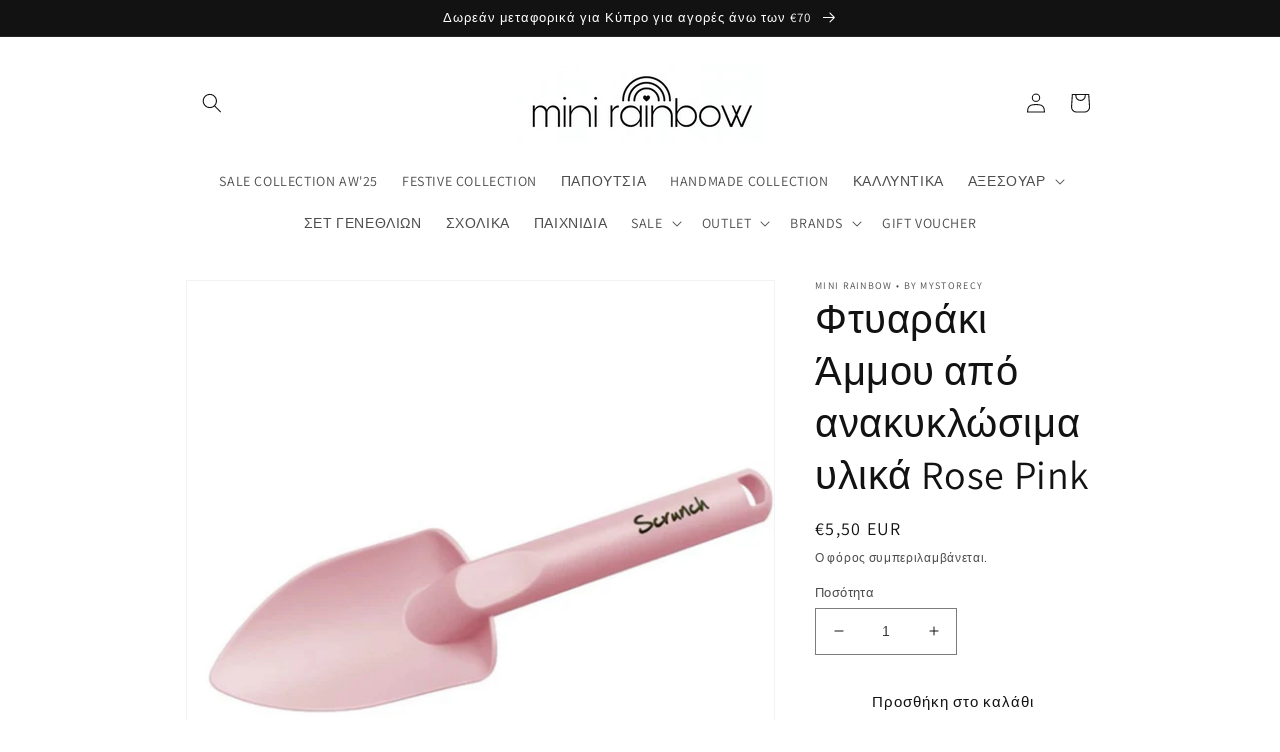

--- FILE ---
content_type: text/html; charset=utf-8
request_url: https://www.mystorecy.com/products/%CF%86%CF%84%CF%85%CE%B1%CF%81%CE%AC%CE%BA%CE%B9-%CE%AC%CE%BC%CE%BC%CE%BF%CF%85-%CE%B1%CF%80%CF%8C-%CE%B1%CE%BD%CE%B1%CE%BA%CF%85%CE%BA%CE%BB%CF%8E%CF%83%CE%B9%CE%BC%CE%B1-%CF%85%CE%BB%CE%B9%CE%BA%CE%AC-rose-pink
body_size: 26932
content:
<!doctype html>
<html class="no-js" lang="el">
  <head>
    <meta charset="utf-8">
    <meta http-equiv="X-UA-Compatible" content="IE=edge">
    <meta name="viewport" content="width=device-width,initial-scale=1">
    <meta name="theme-color" content="">
    <link rel="canonical" href="https://www.mystorecy.com/products/%cf%86%cf%84%cf%85%ce%b1%cf%81%ce%ac%ce%ba%ce%b9-%ce%ac%ce%bc%ce%bc%ce%bf%cf%85-%ce%b1%cf%80%cf%8c-%ce%b1%ce%bd%ce%b1%ce%ba%cf%85%ce%ba%ce%bb%cf%8e%cf%83%ce%b9%ce%bc%ce%b1-%cf%85%ce%bb%ce%b9%ce%ba%ce%ac-rose-pink">
    <link rel="preconnect" href="https://cdn.shopify.com" crossorigin><link rel="icon" type="image/png" href="//www.mystorecy.com/cdn/shop/files/2AA9A4E3-C442-4695-9BAA-E8CCF877265C.png?crop=center&height=32&v=1648648492&width=32"><link rel="preconnect" href="https://fonts.shopifycdn.com" crossorigin><title>
      Φτυαράκι Άμμου από ανακυκλώσιμα υλικά Rose Pink
 &ndash; mini rainbow • by mystorecy</title>

    
      <meta name="description" content="Δημιουργήστε ένα ευχάριστο περιβάλλον για τους λάτρεις της άμμου. Ένα χαριτωμένο φτυάρι για μικρά χεράκια και πολλή παιχνίδι!  Το φτυαράκι της Scrunch έχει μια όμορφη, κομψή και μίνιμαλ αισθητική που ταιριάζει υπέροχα με το κουβαδάκι Scrunch. Η λαβή είναι κατασκευασμένη από εύκαμπτο καουτσούκ, το οποίο καθιστά εύκολο τ">
    

    

<meta property="og:site_name" content="mini rainbow • by mystorecy">
<meta property="og:url" content="https://www.mystorecy.com/products/%cf%86%cf%84%cf%85%ce%b1%cf%81%ce%ac%ce%ba%ce%b9-%ce%ac%ce%bc%ce%bc%ce%bf%cf%85-%ce%b1%cf%80%cf%8c-%ce%b1%ce%bd%ce%b1%ce%ba%cf%85%ce%ba%ce%bb%cf%8e%cf%83%ce%b9%ce%bc%ce%b1-%cf%85%ce%bb%ce%b9%ce%ba%ce%ac-rose-pink">
<meta property="og:title" content="Φτυαράκι Άμμου από ανακυκλώσιμα υλικά Rose Pink">
<meta property="og:type" content="product">
<meta property="og:description" content="Δημιουργήστε ένα ευχάριστο περιβάλλον για τους λάτρεις της άμμου. Ένα χαριτωμένο φτυάρι για μικρά χεράκια και πολλή παιχνίδι!  Το φτυαράκι της Scrunch έχει μια όμορφη, κομψή και μίνιμαλ αισθητική που ταιριάζει υπέροχα με το κουβαδάκι Scrunch. Η λαβή είναι κατασκευασμένη από εύκαμπτο καουτσούκ, το οποίο καθιστά εύκολο τ"><meta property="og:image" content="http://www.mystorecy.com/cdn/shop/products/image_10fc7a5d-5426-4015-80ff-eb33ae6ed0fa.jpg?v=1654325883">
  <meta property="og:image:secure_url" content="https://www.mystorecy.com/cdn/shop/products/image_10fc7a5d-5426-4015-80ff-eb33ae6ed0fa.jpg?v=1654325883">
  <meta property="og:image:width" content="1116">
  <meta property="og:image:height" content="1072"><meta property="og:price:amount" content="5,50">
  <meta property="og:price:currency" content="EUR"><meta name="twitter:card" content="summary_large_image">
<meta name="twitter:title" content="Φτυαράκι Άμμου από ανακυκλώσιμα υλικά Rose Pink">
<meta name="twitter:description" content="Δημιουργήστε ένα ευχάριστο περιβάλλον για τους λάτρεις της άμμου. Ένα χαριτωμένο φτυάρι για μικρά χεράκια και πολλή παιχνίδι!  Το φτυαράκι της Scrunch έχει μια όμορφη, κομψή και μίνιμαλ αισθητική που ταιριάζει υπέροχα με το κουβαδάκι Scrunch. Η λαβή είναι κατασκευασμένη από εύκαμπτο καουτσούκ, το οποίο καθιστά εύκολο τ">


    <script src="//www.mystorecy.com/cdn/shop/t/13/assets/global.js?v=135116476141006970691648170461" defer="defer"></script>
    <script>window.performance && window.performance.mark && window.performance.mark('shopify.content_for_header.start');</script><meta name="facebook-domain-verification" content="r2hwk0ud1hb4l04240sqr59ksr1ei1">
<meta id="shopify-digital-wallet" name="shopify-digital-wallet" content="/9896591441/digital_wallets/dialog">
<meta name="shopify-checkout-api-token" content="2ec86c209ee0dcd4253c79529131123f">
<meta id="in-context-paypal-metadata" data-shop-id="9896591441" data-venmo-supported="false" data-environment="production" data-locale="en_US" data-paypal-v4="true" data-currency="EUR">
<link rel="alternate" type="application/json+oembed" href="https://www.mystorecy.com/products/%cf%86%cf%84%cf%85%ce%b1%cf%81%ce%ac%ce%ba%ce%b9-%ce%ac%ce%bc%ce%bc%ce%bf%cf%85-%ce%b1%cf%80%cf%8c-%ce%b1%ce%bd%ce%b1%ce%ba%cf%85%ce%ba%ce%bb%cf%8e%cf%83%ce%b9%ce%bc%ce%b1-%cf%85%ce%bb%ce%b9%ce%ba%ce%ac-rose-pink.oembed">
<script async="async" src="/checkouts/internal/preloads.js?locale=el-CY"></script>
<script id="shopify-features" type="application/json">{"accessToken":"2ec86c209ee0dcd4253c79529131123f","betas":["rich-media-storefront-analytics"],"domain":"www.mystorecy.com","predictiveSearch":true,"shopId":9896591441,"locale":"el"}</script>
<script>var Shopify = Shopify || {};
Shopify.shop = "my-store-cy.myshopify.com";
Shopify.locale = "el";
Shopify.currency = {"active":"EUR","rate":"1.0"};
Shopify.country = "CY";
Shopify.theme = {"name":"Updated copy of Dawn","id":122013646929,"schema_name":"Dawn","schema_version":"4.0.0","theme_store_id":887,"role":"main"};
Shopify.theme.handle = "null";
Shopify.theme.style = {"id":null,"handle":null};
Shopify.cdnHost = "www.mystorecy.com/cdn";
Shopify.routes = Shopify.routes || {};
Shopify.routes.root = "/";</script>
<script type="module">!function(o){(o.Shopify=o.Shopify||{}).modules=!0}(window);</script>
<script>!function(o){function n(){var o=[];function n(){o.push(Array.prototype.slice.apply(arguments))}return n.q=o,n}var t=o.Shopify=o.Shopify||{};t.loadFeatures=n(),t.autoloadFeatures=n()}(window);</script>
<script id="shop-js-analytics" type="application/json">{"pageType":"product"}</script>
<script defer="defer" async type="module" src="//www.mystorecy.com/cdn/shopifycloud/shop-js/modules/v2/client.init-shop-cart-sync_DdtMNZJs.el.esm.js"></script>
<script defer="defer" async type="module" src="//www.mystorecy.com/cdn/shopifycloud/shop-js/modules/v2/chunk.common_C6ZZOMB-.esm.js"></script>
<script defer="defer" async type="module" src="//www.mystorecy.com/cdn/shopifycloud/shop-js/modules/v2/chunk.modal_HD9BR_KP.esm.js"></script>
<script type="module">
  await import("//www.mystorecy.com/cdn/shopifycloud/shop-js/modules/v2/client.init-shop-cart-sync_DdtMNZJs.el.esm.js");
await import("//www.mystorecy.com/cdn/shopifycloud/shop-js/modules/v2/chunk.common_C6ZZOMB-.esm.js");
await import("//www.mystorecy.com/cdn/shopifycloud/shop-js/modules/v2/chunk.modal_HD9BR_KP.esm.js");

  window.Shopify.SignInWithShop?.initShopCartSync?.({"fedCMEnabled":true,"windoidEnabled":true});

</script>
<script>(function() {
  var isLoaded = false;
  function asyncLoad() {
    if (isLoaded) return;
    isLoaded = true;
    var urls = ["https:\/\/easygdpr.b-cdn.net\/v\/1553540745\/gdpr.min.js?shop=my-store-cy.myshopify.com","https:\/\/cdn.giftcardpro.app\/build\/storefront\/storefront.js?shop=my-store-cy.myshopify.com"];
    for (var i = 0; i < urls.length; i++) {
      var s = document.createElement('script');
      s.type = 'text/javascript';
      s.async = true;
      s.src = urls[i];
      var x = document.getElementsByTagName('script')[0];
      x.parentNode.insertBefore(s, x);
    }
  };
  if(window.attachEvent) {
    window.attachEvent('onload', asyncLoad);
  } else {
    window.addEventListener('load', asyncLoad, false);
  }
})();</script>
<script id="__st">var __st={"a":9896591441,"offset":7200,"reqid":"f6121eec-4d33-4282-a548-03a3312020df-1769765743","pageurl":"www.mystorecy.com\/products\/%CF%86%CF%84%CF%85%CE%B1%CF%81%CE%AC%CE%BA%CE%B9-%CE%AC%CE%BC%CE%BC%CE%BF%CF%85-%CE%B1%CF%80%CF%8C-%CE%B1%CE%BD%CE%B1%CE%BA%CF%85%CE%BA%CE%BB%CF%8E%CF%83%CE%B9%CE%BC%CE%B1-%CF%85%CE%BB%CE%B9%CE%BA%CE%AC-rose-pink","u":"8e1a53687456","p":"product","rtyp":"product","rid":6901061714001};</script>
<script>window.ShopifyPaypalV4VisibilityTracking = true;</script>
<script id="captcha-bootstrap">!function(){'use strict';const t='contact',e='account',n='new_comment',o=[[t,t],['blogs',n],['comments',n],[t,'customer']],c=[[e,'customer_login'],[e,'guest_login'],[e,'recover_customer_password'],[e,'create_customer']],r=t=>t.map((([t,e])=>`form[action*='/${t}']:not([data-nocaptcha='true']) input[name='form_type'][value='${e}']`)).join(','),a=t=>()=>t?[...document.querySelectorAll(t)].map((t=>t.form)):[];function s(){const t=[...o],e=r(t);return a(e)}const i='password',u='form_key',d=['recaptcha-v3-token','g-recaptcha-response','h-captcha-response',i],f=()=>{try{return window.sessionStorage}catch{return}},m='__shopify_v',_=t=>t.elements[u];function p(t,e,n=!1){try{const o=window.sessionStorage,c=JSON.parse(o.getItem(e)),{data:r}=function(t){const{data:e,action:n}=t;return t[m]||n?{data:e,action:n}:{data:t,action:n}}(c);for(const[e,n]of Object.entries(r))t.elements[e]&&(t.elements[e].value=n);n&&o.removeItem(e)}catch(o){console.error('form repopulation failed',{error:o})}}const l='form_type',E='cptcha';function T(t){t.dataset[E]=!0}const w=window,h=w.document,L='Shopify',v='ce_forms',y='captcha';let A=!1;((t,e)=>{const n=(g='f06e6c50-85a8-45c8-87d0-21a2b65856fe',I='https://cdn.shopify.com/shopifycloud/storefront-forms-hcaptcha/ce_storefront_forms_captcha_hcaptcha.v1.5.2.iife.js',D={infoText:'Προστατεύεται με το hCaptcha',privacyText:'Απόρρητο',termsText:'Όροι'},(t,e,n)=>{const o=w[L][v],c=o.bindForm;if(c)return c(t,g,e,D).then(n);var r;o.q.push([[t,g,e,D],n]),r=I,A||(h.body.append(Object.assign(h.createElement('script'),{id:'captcha-provider',async:!0,src:r})),A=!0)});var g,I,D;w[L]=w[L]||{},w[L][v]=w[L][v]||{},w[L][v].q=[],w[L][y]=w[L][y]||{},w[L][y].protect=function(t,e){n(t,void 0,e),T(t)},Object.freeze(w[L][y]),function(t,e,n,w,h,L){const[v,y,A,g]=function(t,e,n){const i=e?o:[],u=t?c:[],d=[...i,...u],f=r(d),m=r(i),_=r(d.filter((([t,e])=>n.includes(e))));return[a(f),a(m),a(_),s()]}(w,h,L),I=t=>{const e=t.target;return e instanceof HTMLFormElement?e:e&&e.form},D=t=>v().includes(t);t.addEventListener('submit',(t=>{const e=I(t);if(!e)return;const n=D(e)&&!e.dataset.hcaptchaBound&&!e.dataset.recaptchaBound,o=_(e),c=g().includes(e)&&(!o||!o.value);(n||c)&&t.preventDefault(),c&&!n&&(function(t){try{if(!f())return;!function(t){const e=f();if(!e)return;const n=_(t);if(!n)return;const o=n.value;o&&e.removeItem(o)}(t);const e=Array.from(Array(32),(()=>Math.random().toString(36)[2])).join('');!function(t,e){_(t)||t.append(Object.assign(document.createElement('input'),{type:'hidden',name:u})),t.elements[u].value=e}(t,e),function(t,e){const n=f();if(!n)return;const o=[...t.querySelectorAll(`input[type='${i}']`)].map((({name:t})=>t)),c=[...d,...o],r={};for(const[a,s]of new FormData(t).entries())c.includes(a)||(r[a]=s);n.setItem(e,JSON.stringify({[m]:1,action:t.action,data:r}))}(t,e)}catch(e){console.error('failed to persist form',e)}}(e),e.submit())}));const S=(t,e)=>{t&&!t.dataset[E]&&(n(t,e.some((e=>e===t))),T(t))};for(const o of['focusin','change'])t.addEventListener(o,(t=>{const e=I(t);D(e)&&S(e,y())}));const B=e.get('form_key'),M=e.get(l),P=B&&M;t.addEventListener('DOMContentLoaded',(()=>{const t=y();if(P)for(const e of t)e.elements[l].value===M&&p(e,B);[...new Set([...A(),...v().filter((t=>'true'===t.dataset.shopifyCaptcha))])].forEach((e=>S(e,t)))}))}(h,new URLSearchParams(w.location.search),n,t,e,['guest_login'])})(!0,!0)}();</script>
<script integrity="sha256-4kQ18oKyAcykRKYeNunJcIwy7WH5gtpwJnB7kiuLZ1E=" data-source-attribution="shopify.loadfeatures" defer="defer" src="//www.mystorecy.com/cdn/shopifycloud/storefront/assets/storefront/load_feature-a0a9edcb.js" crossorigin="anonymous"></script>
<script data-source-attribution="shopify.dynamic_checkout.dynamic.init">var Shopify=Shopify||{};Shopify.PaymentButton=Shopify.PaymentButton||{isStorefrontPortableWallets:!0,init:function(){window.Shopify.PaymentButton.init=function(){};var t=document.createElement("script");t.src="https://www.mystorecy.com/cdn/shopifycloud/portable-wallets/latest/portable-wallets.el.js",t.type="module",document.head.appendChild(t)}};
</script>
<script data-source-attribution="shopify.dynamic_checkout.buyer_consent">
  function portableWalletsHideBuyerConsent(e){var t=document.getElementById("shopify-buyer-consent"),n=document.getElementById("shopify-subscription-policy-button");t&&n&&(t.classList.add("hidden"),t.setAttribute("aria-hidden","true"),n.removeEventListener("click",e))}function portableWalletsShowBuyerConsent(e){var t=document.getElementById("shopify-buyer-consent"),n=document.getElementById("shopify-subscription-policy-button");t&&n&&(t.classList.remove("hidden"),t.removeAttribute("aria-hidden"),n.addEventListener("click",e))}window.Shopify?.PaymentButton&&(window.Shopify.PaymentButton.hideBuyerConsent=portableWalletsHideBuyerConsent,window.Shopify.PaymentButton.showBuyerConsent=portableWalletsShowBuyerConsent);
</script>
<script>
  function portableWalletsCleanup(e){e&&e.src&&console.error("Failed to load portable wallets script "+e.src);var t=document.querySelectorAll("shopify-accelerated-checkout .shopify-payment-button__skeleton, shopify-accelerated-checkout-cart .wallet-cart-button__skeleton"),e=document.getElementById("shopify-buyer-consent");for(let e=0;e<t.length;e++)t[e].remove();e&&e.remove()}function portableWalletsNotLoadedAsModule(e){e instanceof ErrorEvent&&"string"==typeof e.message&&e.message.includes("import.meta")&&"string"==typeof e.filename&&e.filename.includes("portable-wallets")&&(window.removeEventListener("error",portableWalletsNotLoadedAsModule),window.Shopify.PaymentButton.failedToLoad=e,"loading"===document.readyState?document.addEventListener("DOMContentLoaded",window.Shopify.PaymentButton.init):window.Shopify.PaymentButton.init())}window.addEventListener("error",portableWalletsNotLoadedAsModule);
</script>

<script type="module" src="https://www.mystorecy.com/cdn/shopifycloud/portable-wallets/latest/portable-wallets.el.js" onError="portableWalletsCleanup(this)" crossorigin="anonymous"></script>
<script nomodule>
  document.addEventListener("DOMContentLoaded", portableWalletsCleanup);
</script>

<link id="shopify-accelerated-checkout-styles" rel="stylesheet" media="screen" href="https://www.mystorecy.com/cdn/shopifycloud/portable-wallets/latest/accelerated-checkout-backwards-compat.css" crossorigin="anonymous">
<style id="shopify-accelerated-checkout-cart">
        #shopify-buyer-consent {
  margin-top: 1em;
  display: inline-block;
  width: 100%;
}

#shopify-buyer-consent.hidden {
  display: none;
}

#shopify-subscription-policy-button {
  background: none;
  border: none;
  padding: 0;
  text-decoration: underline;
  font-size: inherit;
  cursor: pointer;
}

#shopify-subscription-policy-button::before {
  box-shadow: none;
}

      </style>
<script id="sections-script" data-sections="main-product,product-recommendations,header,footer" defer="defer" src="//www.mystorecy.com/cdn/shop/t/13/compiled_assets/scripts.js?v=4925"></script>
<script>window.performance && window.performance.mark && window.performance.mark('shopify.content_for_header.end');</script>


    <style data-shopify>
      @font-face {
  font-family: Assistant;
  font-weight: 400;
  font-style: normal;
  font-display: swap;
  src: url("//www.mystorecy.com/cdn/fonts/assistant/assistant_n4.9120912a469cad1cc292572851508ca49d12e768.woff2") format("woff2"),
       url("//www.mystorecy.com/cdn/fonts/assistant/assistant_n4.6e9875ce64e0fefcd3f4446b7ec9036b3ddd2985.woff") format("woff");
}

      @font-face {
  font-family: Assistant;
  font-weight: 700;
  font-style: normal;
  font-display: swap;
  src: url("//www.mystorecy.com/cdn/fonts/assistant/assistant_n7.bf44452348ec8b8efa3aa3068825305886b1c83c.woff2") format("woff2"),
       url("//www.mystorecy.com/cdn/fonts/assistant/assistant_n7.0c887fee83f6b3bda822f1150b912c72da0f7b64.woff") format("woff");
}

      
      
      @font-face {
  font-family: Assistant;
  font-weight: 400;
  font-style: normal;
  font-display: swap;
  src: url("//www.mystorecy.com/cdn/fonts/assistant/assistant_n4.9120912a469cad1cc292572851508ca49d12e768.woff2") format("woff2"),
       url("//www.mystorecy.com/cdn/fonts/assistant/assistant_n4.6e9875ce64e0fefcd3f4446b7ec9036b3ddd2985.woff") format("woff");
}


      :root {
        --font-body-family: Assistant, sans-serif;
        --font-body-style: normal;
        --font-body-weight: 400;

        --font-heading-family: Assistant, sans-serif;
        --font-heading-style: normal;
        --font-heading-weight: 400;

        --font-body-scale: 1.0;
        --font-heading-scale: 1.0;

        --color-base-text: 18, 18, 18;
        --color-shadow: 18, 18, 18;
        --color-base-background-1: 255, 255, 255;
        --color-base-background-2: 243, 243, 243;
        --color-base-solid-button-labels: 255, 255, 255;
        --color-base-outline-button-labels: 18, 18, 18;
        --color-base-accent-1: 253, 203, 246;
        --color-base-accent-2: 253, 203, 246;
        --payment-terms-background-color: #FFFFFF;

        --gradient-base-background-1: #FFFFFF;
        --gradient-base-background-2: #F3F3F3;
        --gradient-base-accent-1: #fdcbf6;
        --gradient-base-accent-2: #fdcbf6;

        --media-padding: px;
        --media-border-opacity: 0.05;
        --media-border-width: 1px;
        --media-radius: 0px;
        --media-shadow-opacity: 0.0;
        --media-shadow-horizontal-offset: 0px;
        --media-shadow-vertical-offset: 0px;
        --media-shadow-blur-radius: 0px;

        --page-width: 100rem;
        --page-width-margin: 0rem;

        --card-image-padding: 0.0rem;
        --card-corner-radius: 0.0rem;
        --card-text-alignment: left;
        --card-border-width: 0.0rem;
        --card-border-opacity: 0.0;
        --card-shadow-opacity: 0.1;
        --card-shadow-horizontal-offset: 0.0rem;
        --card-shadow-vertical-offset: 0.0rem;
        --card-shadow-blur-radius: 0.0rem;

        --badge-corner-radius: 2.8rem;

        --popup-border-width: 1px;
        --popup-border-opacity: 0.1;
        --popup-corner-radius: 0px;
        --popup-shadow-opacity: 0.0;
        --popup-shadow-horizontal-offset: 0px;
        --popup-shadow-vertical-offset: 0px;
        --popup-shadow-blur-radius: 0px;

        --drawer-border-width: 1px;
        --drawer-border-opacity: 0.1;
        --drawer-shadow-opacity: 0.0;
        --drawer-shadow-horizontal-offset: 0px;
        --drawer-shadow-vertical-offset: 0px;
        --drawer-shadow-blur-radius: 0px;

        --spacing-sections-desktop: 0px;
        --spacing-sections-mobile: 0px;

        --grid-desktop-vertical-spacing: 8px;
        --grid-desktop-horizontal-spacing: 8px;
        --grid-mobile-vertical-spacing: 4px;
        --grid-mobile-horizontal-spacing: 4px;

        --text-boxes-border-opacity: 0.0;
        --text-boxes-border-width: 0px;
        --text-boxes-radius: 0px;
        --text-boxes-shadow-opacity: 0.0;
        --text-boxes-shadow-horizontal-offset: 0px;
        --text-boxes-shadow-vertical-offset: 0px;
        --text-boxes-shadow-blur-radius: 0px;

        --buttons-radius: 0px;
        --buttons-radius-outset: 0px;
        --buttons-border-width: 0px;
        --buttons-border-opacity: 0.35;
        --buttons-shadow-opacity: 0.0;
        --buttons-shadow-horizontal-offset: -6px;
        --buttons-shadow-vertical-offset: 0px;
        --buttons-shadow-blur-radius: 0px;
        --buttons-border-offset: 0px;

        --inputs-radius: 0px;
        --inputs-border-width: 1px;
        --inputs-border-opacity: 0.55;
        --inputs-shadow-opacity: 0.0;
        --inputs-shadow-horizontal-offset: 0px;
        --inputs-margin-offset: 0px;
        --inputs-shadow-vertical-offset: 0px;
        --inputs-shadow-blur-radius: 0px;
        --inputs-radius-outset: 0px;

        --variant-pills-radius: 40px;
        --variant-pills-border-width: 1px;
        --variant-pills-border-opacity: 0.55;
        --variant-pills-shadow-opacity: 0.0;
        --variant-pills-shadow-horizontal-offset: 0px;
        --variant-pills-shadow-vertical-offset: 0px;
        --variant-pills-shadow-blur-radius: 0px;
      }

      *,
      *::before,
      *::after {
        box-sizing: inherit;
      }

      html {
        box-sizing: border-box;
        font-size: calc(var(--font-body-scale) * 62.5%);
        height: 100%;
      }

      body {
        display: grid;
        grid-template-rows: auto auto 1fr auto;
        grid-template-columns: 100%;
        min-height: 100%;
        margin: 0;
        font-size: 1.5rem;
        letter-spacing: 0.06rem;
        line-height: calc(1 + 0.8 / var(--font-body-scale));
        font-family: var(--font-body-family);
        font-style: var(--font-body-style);
        font-weight: var(--font-body-weight);
      }

      @media screen and (min-width: 750px) {
        body {
          font-size: 1.6rem;
        }
      }
    </style>

    <link href="//www.mystorecy.com/cdn/shop/t/13/assets/base.css?v=144997082486365258741648170475" rel="stylesheet" type="text/css" media="all" />
<link rel="preload" as="font" href="//www.mystorecy.com/cdn/fonts/assistant/assistant_n4.9120912a469cad1cc292572851508ca49d12e768.woff2" type="font/woff2" crossorigin><link rel="preload" as="font" href="//www.mystorecy.com/cdn/fonts/assistant/assistant_n4.9120912a469cad1cc292572851508ca49d12e768.woff2" type="font/woff2" crossorigin><link rel="stylesheet" href="//www.mystorecy.com/cdn/shop/t/13/assets/component-predictive-search.css?v=165644661289088488651648170457" media="print" onload="this.media='all'"><script>document.documentElement.className = document.documentElement.className.replace('no-js', 'js');
    if (Shopify.designMode) {
      document.documentElement.classList.add('shopify-design-mode');
    }
    </script>
  
  

  

  

  
    <script type="text/javascript">
      try {
        window.EasyGdprSettings = "{\"cookie_banner\":false,\"cookie_banner_cookiename\":\"\",\"cookie_banner_settings\":{},\"current_theme\":\"debut\",\"custom_button_position\":\"\",\"eg_display\":[\"footer\",\"login\",\"account\"],\"enabled\":true,\"restrict_eu\":true,\"texts\":{}}";
      } catch (error) {}
    </script>
  




 <script defer>

  /**
   * IMPORTANT!
   * Do not edit this file. Any changes made could be overwritten by at
   * any time. If you need assistance, please reach out to us at support@gist-apps.com.
   */

  if (typeof(GIST) == 'undefined') {
    window.GIST = GIST = {};
  }
  if (typeof(GIST.f) == 'undefined') {
    GIST.f = {};
  }

  GIST.f._isEmpty = function(obj){

    for(var prop in obj) {
      if(obj.hasOwnProperty(prop)) {
        return false;
      }
    }

    return JSON.stringify(obj) === JSON.stringify({});

  };

</script>

  	 
<link href="https://monorail-edge.shopifysvc.com" rel="dns-prefetch">
<script>(function(){if ("sendBeacon" in navigator && "performance" in window) {try {var session_token_from_headers = performance.getEntriesByType('navigation')[0].serverTiming.find(x => x.name == '_s').description;} catch {var session_token_from_headers = undefined;}var session_cookie_matches = document.cookie.match(/_shopify_s=([^;]*)/);var session_token_from_cookie = session_cookie_matches && session_cookie_matches.length === 2 ? session_cookie_matches[1] : "";var session_token = session_token_from_headers || session_token_from_cookie || "";function handle_abandonment_event(e) {var entries = performance.getEntries().filter(function(entry) {return /monorail-edge.shopifysvc.com/.test(entry.name);});if (!window.abandonment_tracked && entries.length === 0) {window.abandonment_tracked = true;var currentMs = Date.now();var navigation_start = performance.timing.navigationStart;var payload = {shop_id: 9896591441,url: window.location.href,navigation_start,duration: currentMs - navigation_start,session_token,page_type: "product"};window.navigator.sendBeacon("https://monorail-edge.shopifysvc.com/v1/produce", JSON.stringify({schema_id: "online_store_buyer_site_abandonment/1.1",payload: payload,metadata: {event_created_at_ms: currentMs,event_sent_at_ms: currentMs}}));}}window.addEventListener('pagehide', handle_abandonment_event);}}());</script>
<script id="web-pixels-manager-setup">(function e(e,d,r,n,o){if(void 0===o&&(o={}),!Boolean(null===(a=null===(i=window.Shopify)||void 0===i?void 0:i.analytics)||void 0===a?void 0:a.replayQueue)){var i,a;window.Shopify=window.Shopify||{};var t=window.Shopify;t.analytics=t.analytics||{};var s=t.analytics;s.replayQueue=[],s.publish=function(e,d,r){return s.replayQueue.push([e,d,r]),!0};try{self.performance.mark("wpm:start")}catch(e){}var l=function(){var e={modern:/Edge?\/(1{2}[4-9]|1[2-9]\d|[2-9]\d{2}|\d{4,})\.\d+(\.\d+|)|Firefox\/(1{2}[4-9]|1[2-9]\d|[2-9]\d{2}|\d{4,})\.\d+(\.\d+|)|Chrom(ium|e)\/(9{2}|\d{3,})\.\d+(\.\d+|)|(Maci|X1{2}).+ Version\/(15\.\d+|(1[6-9]|[2-9]\d|\d{3,})\.\d+)([,.]\d+|)( \(\w+\)|)( Mobile\/\w+|) Safari\/|Chrome.+OPR\/(9{2}|\d{3,})\.\d+\.\d+|(CPU[ +]OS|iPhone[ +]OS|CPU[ +]iPhone|CPU IPhone OS|CPU iPad OS)[ +]+(15[._]\d+|(1[6-9]|[2-9]\d|\d{3,})[._]\d+)([._]\d+|)|Android:?[ /-](13[3-9]|1[4-9]\d|[2-9]\d{2}|\d{4,})(\.\d+|)(\.\d+|)|Android.+Firefox\/(13[5-9]|1[4-9]\d|[2-9]\d{2}|\d{4,})\.\d+(\.\d+|)|Android.+Chrom(ium|e)\/(13[3-9]|1[4-9]\d|[2-9]\d{2}|\d{4,})\.\d+(\.\d+|)|SamsungBrowser\/([2-9]\d|\d{3,})\.\d+/,legacy:/Edge?\/(1[6-9]|[2-9]\d|\d{3,})\.\d+(\.\d+|)|Firefox\/(5[4-9]|[6-9]\d|\d{3,})\.\d+(\.\d+|)|Chrom(ium|e)\/(5[1-9]|[6-9]\d|\d{3,})\.\d+(\.\d+|)([\d.]+$|.*Safari\/(?![\d.]+ Edge\/[\d.]+$))|(Maci|X1{2}).+ Version\/(10\.\d+|(1[1-9]|[2-9]\d|\d{3,})\.\d+)([,.]\d+|)( \(\w+\)|)( Mobile\/\w+|) Safari\/|Chrome.+OPR\/(3[89]|[4-9]\d|\d{3,})\.\d+\.\d+|(CPU[ +]OS|iPhone[ +]OS|CPU[ +]iPhone|CPU IPhone OS|CPU iPad OS)[ +]+(10[._]\d+|(1[1-9]|[2-9]\d|\d{3,})[._]\d+)([._]\d+|)|Android:?[ /-](13[3-9]|1[4-9]\d|[2-9]\d{2}|\d{4,})(\.\d+|)(\.\d+|)|Mobile Safari.+OPR\/([89]\d|\d{3,})\.\d+\.\d+|Android.+Firefox\/(13[5-9]|1[4-9]\d|[2-9]\d{2}|\d{4,})\.\d+(\.\d+|)|Android.+Chrom(ium|e)\/(13[3-9]|1[4-9]\d|[2-9]\d{2}|\d{4,})\.\d+(\.\d+|)|Android.+(UC? ?Browser|UCWEB|U3)[ /]?(15\.([5-9]|\d{2,})|(1[6-9]|[2-9]\d|\d{3,})\.\d+)\.\d+|SamsungBrowser\/(5\.\d+|([6-9]|\d{2,})\.\d+)|Android.+MQ{2}Browser\/(14(\.(9|\d{2,})|)|(1[5-9]|[2-9]\d|\d{3,})(\.\d+|))(\.\d+|)|K[Aa][Ii]OS\/(3\.\d+|([4-9]|\d{2,})\.\d+)(\.\d+|)/},d=e.modern,r=e.legacy,n=navigator.userAgent;return n.match(d)?"modern":n.match(r)?"legacy":"unknown"}(),u="modern"===l?"modern":"legacy",c=(null!=n?n:{modern:"",legacy:""})[u],f=function(e){return[e.baseUrl,"/wpm","/b",e.hashVersion,"modern"===e.buildTarget?"m":"l",".js"].join("")}({baseUrl:d,hashVersion:r,buildTarget:u}),m=function(e){var d=e.version,r=e.bundleTarget,n=e.surface,o=e.pageUrl,i=e.monorailEndpoint;return{emit:function(e){var a=e.status,t=e.errorMsg,s=(new Date).getTime(),l=JSON.stringify({metadata:{event_sent_at_ms:s},events:[{schema_id:"web_pixels_manager_load/3.1",payload:{version:d,bundle_target:r,page_url:o,status:a,surface:n,error_msg:t},metadata:{event_created_at_ms:s}}]});if(!i)return console&&console.warn&&console.warn("[Web Pixels Manager] No Monorail endpoint provided, skipping logging."),!1;try{return self.navigator.sendBeacon.bind(self.navigator)(i,l)}catch(e){}var u=new XMLHttpRequest;try{return u.open("POST",i,!0),u.setRequestHeader("Content-Type","text/plain"),u.send(l),!0}catch(e){return console&&console.warn&&console.warn("[Web Pixels Manager] Got an unhandled error while logging to Monorail."),!1}}}}({version:r,bundleTarget:l,surface:e.surface,pageUrl:self.location.href,monorailEndpoint:e.monorailEndpoint});try{o.browserTarget=l,function(e){var d=e.src,r=e.async,n=void 0===r||r,o=e.onload,i=e.onerror,a=e.sri,t=e.scriptDataAttributes,s=void 0===t?{}:t,l=document.createElement("script"),u=document.querySelector("head"),c=document.querySelector("body");if(l.async=n,l.src=d,a&&(l.integrity=a,l.crossOrigin="anonymous"),s)for(var f in s)if(Object.prototype.hasOwnProperty.call(s,f))try{l.dataset[f]=s[f]}catch(e){}if(o&&l.addEventListener("load",o),i&&l.addEventListener("error",i),u)u.appendChild(l);else{if(!c)throw new Error("Did not find a head or body element to append the script");c.appendChild(l)}}({src:f,async:!0,onload:function(){if(!function(){var e,d;return Boolean(null===(d=null===(e=window.Shopify)||void 0===e?void 0:e.analytics)||void 0===d?void 0:d.initialized)}()){var d=window.webPixelsManager.init(e)||void 0;if(d){var r=window.Shopify.analytics;r.replayQueue.forEach((function(e){var r=e[0],n=e[1],o=e[2];d.publishCustomEvent(r,n,o)})),r.replayQueue=[],r.publish=d.publishCustomEvent,r.visitor=d.visitor,r.initialized=!0}}},onerror:function(){return m.emit({status:"failed",errorMsg:"".concat(f," has failed to load")})},sri:function(e){var d=/^sha384-[A-Za-z0-9+/=]+$/;return"string"==typeof e&&d.test(e)}(c)?c:"",scriptDataAttributes:o}),m.emit({status:"loading"})}catch(e){m.emit({status:"failed",errorMsg:(null==e?void 0:e.message)||"Unknown error"})}}})({shopId: 9896591441,storefrontBaseUrl: "https://www.mystorecy.com",extensionsBaseUrl: "https://extensions.shopifycdn.com/cdn/shopifycloud/web-pixels-manager",monorailEndpoint: "https://monorail-edge.shopifysvc.com/unstable/produce_batch",surface: "storefront-renderer",enabledBetaFlags: ["2dca8a86"],webPixelsConfigList: [{"id":"193560919","eventPayloadVersion":"v1","runtimeContext":"LAX","scriptVersion":"1","type":"CUSTOM","privacyPurposes":["ANALYTICS"],"name":"Google Analytics tag (migrated)"},{"id":"shopify-app-pixel","configuration":"{}","eventPayloadVersion":"v1","runtimeContext":"STRICT","scriptVersion":"0450","apiClientId":"shopify-pixel","type":"APP","privacyPurposes":["ANALYTICS","MARKETING"]},{"id":"shopify-custom-pixel","eventPayloadVersion":"v1","runtimeContext":"LAX","scriptVersion":"0450","apiClientId":"shopify-pixel","type":"CUSTOM","privacyPurposes":["ANALYTICS","MARKETING"]}],isMerchantRequest: false,initData: {"shop":{"name":"mini rainbow • by mystorecy","paymentSettings":{"currencyCode":"EUR"},"myshopifyDomain":"my-store-cy.myshopify.com","countryCode":"CY","storefrontUrl":"https:\/\/www.mystorecy.com"},"customer":null,"cart":null,"checkout":null,"productVariants":[{"price":{"amount":5.5,"currencyCode":"EUR"},"product":{"title":"Φτυαράκι Άμμου από ανακυκλώσιμα υλικά Rose Pink","vendor":"mini rainbow • by mystorecy","id":"6901061714001","untranslatedTitle":"Φτυαράκι Άμμου από ανακυκλώσιμα υλικά Rose Pink","url":"\/products\/%CF%86%CF%84%CF%85%CE%B1%CF%81%CE%AC%CE%BA%CE%B9-%CE%AC%CE%BC%CE%BC%CE%BF%CF%85-%CE%B1%CF%80%CF%8C-%CE%B1%CE%BD%CE%B1%CE%BA%CF%85%CE%BA%CE%BB%CF%8E%CF%83%CE%B9%CE%BC%CE%B1-%CF%85%CE%BB%CE%B9%CE%BA%CE%AC-rose-pink","type":""},"id":"39948792070225","image":{"src":"\/\/www.mystorecy.com\/cdn\/shop\/products\/image_10fc7a5d-5426-4015-80ff-eb33ae6ed0fa.jpg?v=1654325883"},"sku":null,"title":"Default Title","untranslatedTitle":"Default Title"}],"purchasingCompany":null},},"https://www.mystorecy.com/cdn","1d2a099fw23dfb22ep557258f5m7a2edbae",{"modern":"","legacy":""},{"shopId":"9896591441","storefrontBaseUrl":"https:\/\/www.mystorecy.com","extensionBaseUrl":"https:\/\/extensions.shopifycdn.com\/cdn\/shopifycloud\/web-pixels-manager","surface":"storefront-renderer","enabledBetaFlags":"[\"2dca8a86\"]","isMerchantRequest":"false","hashVersion":"1d2a099fw23dfb22ep557258f5m7a2edbae","publish":"custom","events":"[[\"page_viewed\",{}],[\"product_viewed\",{\"productVariant\":{\"price\":{\"amount\":5.5,\"currencyCode\":\"EUR\"},\"product\":{\"title\":\"Φτυαράκι Άμμου από ανακυκλώσιμα υλικά Rose Pink\",\"vendor\":\"mini rainbow • by mystorecy\",\"id\":\"6901061714001\",\"untranslatedTitle\":\"Φτυαράκι Άμμου από ανακυκλώσιμα υλικά Rose Pink\",\"url\":\"\/products\/%CF%86%CF%84%CF%85%CE%B1%CF%81%CE%AC%CE%BA%CE%B9-%CE%AC%CE%BC%CE%BC%CE%BF%CF%85-%CE%B1%CF%80%CF%8C-%CE%B1%CE%BD%CE%B1%CE%BA%CF%85%CE%BA%CE%BB%CF%8E%CF%83%CE%B9%CE%BC%CE%B1-%CF%85%CE%BB%CE%B9%CE%BA%CE%AC-rose-pink\",\"type\":\"\"},\"id\":\"39948792070225\",\"image\":{\"src\":\"\/\/www.mystorecy.com\/cdn\/shop\/products\/image_10fc7a5d-5426-4015-80ff-eb33ae6ed0fa.jpg?v=1654325883\"},\"sku\":null,\"title\":\"Default Title\",\"untranslatedTitle\":\"Default Title\"}}]]"});</script><script>
  window.ShopifyAnalytics = window.ShopifyAnalytics || {};
  window.ShopifyAnalytics.meta = window.ShopifyAnalytics.meta || {};
  window.ShopifyAnalytics.meta.currency = 'EUR';
  var meta = {"product":{"id":6901061714001,"gid":"gid:\/\/shopify\/Product\/6901061714001","vendor":"mini rainbow • by mystorecy","type":"","handle":"φτυαράκι-άμμου-από-ανακυκλώσιμα-υλικά-rose-pink","variants":[{"id":39948792070225,"price":550,"name":"Φτυαράκι Άμμου από ανακυκλώσιμα υλικά Rose Pink","public_title":null,"sku":null}],"remote":false},"page":{"pageType":"product","resourceType":"product","resourceId":6901061714001,"requestId":"f6121eec-4d33-4282-a548-03a3312020df-1769765743"}};
  for (var attr in meta) {
    window.ShopifyAnalytics.meta[attr] = meta[attr];
  }
</script>
<script class="analytics">
  (function () {
    var customDocumentWrite = function(content) {
      var jquery = null;

      if (window.jQuery) {
        jquery = window.jQuery;
      } else if (window.Checkout && window.Checkout.$) {
        jquery = window.Checkout.$;
      }

      if (jquery) {
        jquery('body').append(content);
      }
    };

    var hasLoggedConversion = function(token) {
      if (token) {
        return document.cookie.indexOf('loggedConversion=' + token) !== -1;
      }
      return false;
    }

    var setCookieIfConversion = function(token) {
      if (token) {
        var twoMonthsFromNow = new Date(Date.now());
        twoMonthsFromNow.setMonth(twoMonthsFromNow.getMonth() + 2);

        document.cookie = 'loggedConversion=' + token + '; expires=' + twoMonthsFromNow;
      }
    }

    var trekkie = window.ShopifyAnalytics.lib = window.trekkie = window.trekkie || [];
    if (trekkie.integrations) {
      return;
    }
    trekkie.methods = [
      'identify',
      'page',
      'ready',
      'track',
      'trackForm',
      'trackLink'
    ];
    trekkie.factory = function(method) {
      return function() {
        var args = Array.prototype.slice.call(arguments);
        args.unshift(method);
        trekkie.push(args);
        return trekkie;
      };
    };
    for (var i = 0; i < trekkie.methods.length; i++) {
      var key = trekkie.methods[i];
      trekkie[key] = trekkie.factory(key);
    }
    trekkie.load = function(config) {
      trekkie.config = config || {};
      trekkie.config.initialDocumentCookie = document.cookie;
      var first = document.getElementsByTagName('script')[0];
      var script = document.createElement('script');
      script.type = 'text/javascript';
      script.onerror = function(e) {
        var scriptFallback = document.createElement('script');
        scriptFallback.type = 'text/javascript';
        scriptFallback.onerror = function(error) {
                var Monorail = {
      produce: function produce(monorailDomain, schemaId, payload) {
        var currentMs = new Date().getTime();
        var event = {
          schema_id: schemaId,
          payload: payload,
          metadata: {
            event_created_at_ms: currentMs,
            event_sent_at_ms: currentMs
          }
        };
        return Monorail.sendRequest("https://" + monorailDomain + "/v1/produce", JSON.stringify(event));
      },
      sendRequest: function sendRequest(endpointUrl, payload) {
        // Try the sendBeacon API
        if (window && window.navigator && typeof window.navigator.sendBeacon === 'function' && typeof window.Blob === 'function' && !Monorail.isIos12()) {
          var blobData = new window.Blob([payload], {
            type: 'text/plain'
          });

          if (window.navigator.sendBeacon(endpointUrl, blobData)) {
            return true;
          } // sendBeacon was not successful

        } // XHR beacon

        var xhr = new XMLHttpRequest();

        try {
          xhr.open('POST', endpointUrl);
          xhr.setRequestHeader('Content-Type', 'text/plain');
          xhr.send(payload);
        } catch (e) {
          console.log(e);
        }

        return false;
      },
      isIos12: function isIos12() {
        return window.navigator.userAgent.lastIndexOf('iPhone; CPU iPhone OS 12_') !== -1 || window.navigator.userAgent.lastIndexOf('iPad; CPU OS 12_') !== -1;
      }
    };
    Monorail.produce('monorail-edge.shopifysvc.com',
      'trekkie_storefront_load_errors/1.1',
      {shop_id: 9896591441,
      theme_id: 122013646929,
      app_name: "storefront",
      context_url: window.location.href,
      source_url: "//www.mystorecy.com/cdn/s/trekkie.storefront.c59ea00e0474b293ae6629561379568a2d7c4bba.min.js"});

        };
        scriptFallback.async = true;
        scriptFallback.src = '//www.mystorecy.com/cdn/s/trekkie.storefront.c59ea00e0474b293ae6629561379568a2d7c4bba.min.js';
        first.parentNode.insertBefore(scriptFallback, first);
      };
      script.async = true;
      script.src = '//www.mystorecy.com/cdn/s/trekkie.storefront.c59ea00e0474b293ae6629561379568a2d7c4bba.min.js';
      first.parentNode.insertBefore(script, first);
    };
    trekkie.load(
      {"Trekkie":{"appName":"storefront","development":false,"defaultAttributes":{"shopId":9896591441,"isMerchantRequest":null,"themeId":122013646929,"themeCityHash":"2600751935651300301","contentLanguage":"el","currency":"EUR","eventMetadataId":"1feb2f80-c95b-4d0a-a3d4-89a0f1556f4d"},"isServerSideCookieWritingEnabled":true,"monorailRegion":"shop_domain","enabledBetaFlags":["65f19447","b5387b81"]},"Session Attribution":{},"S2S":{"facebookCapiEnabled":false,"source":"trekkie-storefront-renderer","apiClientId":580111}}
    );

    var loaded = false;
    trekkie.ready(function() {
      if (loaded) return;
      loaded = true;

      window.ShopifyAnalytics.lib = window.trekkie;

      var originalDocumentWrite = document.write;
      document.write = customDocumentWrite;
      try { window.ShopifyAnalytics.merchantGoogleAnalytics.call(this); } catch(error) {};
      document.write = originalDocumentWrite;

      window.ShopifyAnalytics.lib.page(null,{"pageType":"product","resourceType":"product","resourceId":6901061714001,"requestId":"f6121eec-4d33-4282-a548-03a3312020df-1769765743","shopifyEmitted":true});

      var match = window.location.pathname.match(/checkouts\/(.+)\/(thank_you|post_purchase)/)
      var token = match? match[1]: undefined;
      if (!hasLoggedConversion(token)) {
        setCookieIfConversion(token);
        window.ShopifyAnalytics.lib.track("Viewed Product",{"currency":"EUR","variantId":39948792070225,"productId":6901061714001,"productGid":"gid:\/\/shopify\/Product\/6901061714001","name":"Φτυαράκι Άμμου από ανακυκλώσιμα υλικά Rose Pink","price":"5.50","sku":null,"brand":"mini rainbow • by mystorecy","variant":null,"category":"","nonInteraction":true,"remote":false},undefined,undefined,{"shopifyEmitted":true});
      window.ShopifyAnalytics.lib.track("monorail:\/\/trekkie_storefront_viewed_product\/1.1",{"currency":"EUR","variantId":39948792070225,"productId":6901061714001,"productGid":"gid:\/\/shopify\/Product\/6901061714001","name":"Φτυαράκι Άμμου από ανακυκλώσιμα υλικά Rose Pink","price":"5.50","sku":null,"brand":"mini rainbow • by mystorecy","variant":null,"category":"","nonInteraction":true,"remote":false,"referer":"https:\/\/www.mystorecy.com\/products\/%CF%86%CF%84%CF%85%CE%B1%CF%81%CE%AC%CE%BA%CE%B9-%CE%AC%CE%BC%CE%BC%CE%BF%CF%85-%CE%B1%CF%80%CF%8C-%CE%B1%CE%BD%CE%B1%CE%BA%CF%85%CE%BA%CE%BB%CF%8E%CF%83%CE%B9%CE%BC%CE%B1-%CF%85%CE%BB%CE%B9%CE%BA%CE%AC-rose-pink"});
      }
    });


        var eventsListenerScript = document.createElement('script');
        eventsListenerScript.async = true;
        eventsListenerScript.src = "//www.mystorecy.com/cdn/shopifycloud/storefront/assets/shop_events_listener-3da45d37.js";
        document.getElementsByTagName('head')[0].appendChild(eventsListenerScript);

})();</script>
  <script>
  if (!window.ga || (window.ga && typeof window.ga !== 'function')) {
    window.ga = function ga() {
      (window.ga.q = window.ga.q || []).push(arguments);
      if (window.Shopify && window.Shopify.analytics && typeof window.Shopify.analytics.publish === 'function') {
        window.Shopify.analytics.publish("ga_stub_called", {}, {sendTo: "google_osp_migration"});
      }
      console.error("Shopify's Google Analytics stub called with:", Array.from(arguments), "\nSee https://help.shopify.com/manual/promoting-marketing/pixels/pixel-migration#google for more information.");
    };
    if (window.Shopify && window.Shopify.analytics && typeof window.Shopify.analytics.publish === 'function') {
      window.Shopify.analytics.publish("ga_stub_initialized", {}, {sendTo: "google_osp_migration"});
    }
  }
</script>
<script
  defer
  src="https://www.mystorecy.com/cdn/shopifycloud/perf-kit/shopify-perf-kit-3.1.0.min.js"
  data-application="storefront-renderer"
  data-shop-id="9896591441"
  data-render-region="gcp-us-east1"
  data-page-type="product"
  data-theme-instance-id="122013646929"
  data-theme-name="Dawn"
  data-theme-version="4.0.0"
  data-monorail-region="shop_domain"
  data-resource-timing-sampling-rate="10"
  data-shs="true"
  data-shs-beacon="true"
  data-shs-export-with-fetch="true"
  data-shs-logs-sample-rate="1"
  data-shs-beacon-endpoint="https://www.mystorecy.com/api/collect"
></script>
</head>

  <body class="gradient">
    <a class="skip-to-content-link button visually-hidden" href="#MainContent">
      Απευθείας μετάβαση στο περιεχόμενο
    </a>

    <div id="shopify-section-announcement-bar" class="shopify-section"><div class="announcement-bar color-inverse gradient" role="region" aria-label="Ανακοίνωση" ><a href="/pages/%CF%84%CF%81%CE%BF%CF%80%CE%BF%CE%B9-%CE%B1%CF%80%CE%BF%CF%83%CF%84%CE%BF%CE%BB%CE%B7%CF%83" class="announcement-bar__link link link--text focus-inset animate-arrow"><p class="announcement-bar__message h5">
                Δωρεάν μεταφορικά για Κύπρο για αγορές άνω των €70
<svg viewBox="0 0 14 10" fill="none" aria-hidden="true" focusable="false" role="presentation" class="icon icon-arrow" xmlns="http://www.w3.org/2000/svg">
  <path fill-rule="evenodd" clip-rule="evenodd" d="M8.537.808a.5.5 0 01.817-.162l4 4a.5.5 0 010 .708l-4 4a.5.5 0 11-.708-.708L11.793 5.5H1a.5.5 0 010-1h10.793L8.646 1.354a.5.5 0 01-.109-.546z" fill="currentColor">
</svg>

</p></a></div>
</div>
    <div id="shopify-section-header" class="shopify-section section-header"><link rel="stylesheet" href="//www.mystorecy.com/cdn/shop/t/13/assets/component-list-menu.css?v=129267058877082496571648170464" media="print" onload="this.media='all'">
<link rel="stylesheet" href="//www.mystorecy.com/cdn/shop/t/13/assets/component-search.css?v=96455689198851321781648170451" media="print" onload="this.media='all'">
<link rel="stylesheet" href="//www.mystorecy.com/cdn/shop/t/13/assets/component-menu-drawer.css?v=126731818748055994231648170455" media="print" onload="this.media='all'">
<link rel="stylesheet" href="//www.mystorecy.com/cdn/shop/t/13/assets/component-cart-notification.css?v=107019900565326663291648170450" media="print" onload="this.media='all'">
<link rel="stylesheet" href="//www.mystorecy.com/cdn/shop/t/13/assets/component-cart-items.css?v=35224266443739369591648170475" media="print" onload="this.media='all'"><link rel="stylesheet" href="//www.mystorecy.com/cdn/shop/t/13/assets/component-price.css?v=112673864592427438181648170454" media="print" onload="this.media='all'">
  <link rel="stylesheet" href="//www.mystorecy.com/cdn/shop/t/13/assets/component-loading-overlay.css?v=167310470843593579841648170478" media="print" onload="this.media='all'"><noscript><link href="//www.mystorecy.com/cdn/shop/t/13/assets/component-list-menu.css?v=129267058877082496571648170464" rel="stylesheet" type="text/css" media="all" /></noscript>
<noscript><link href="//www.mystorecy.com/cdn/shop/t/13/assets/component-search.css?v=96455689198851321781648170451" rel="stylesheet" type="text/css" media="all" /></noscript>
<noscript><link href="//www.mystorecy.com/cdn/shop/t/13/assets/component-menu-drawer.css?v=126731818748055994231648170455" rel="stylesheet" type="text/css" media="all" /></noscript>
<noscript><link href="//www.mystorecy.com/cdn/shop/t/13/assets/component-cart-notification.css?v=107019900565326663291648170450" rel="stylesheet" type="text/css" media="all" /></noscript>
<noscript><link href="//www.mystorecy.com/cdn/shop/t/13/assets/component-cart-items.css?v=35224266443739369591648170475" rel="stylesheet" type="text/css" media="all" /></noscript>

<style>
  header-drawer {
    justify-self: start;
    margin-left: -1.2rem;
  }

  @media screen and (min-width: 990px) {
    header-drawer {
      display: none;
    }
  }

  .menu-drawer-container {
    display: flex;
  }

  .list-menu {
    list-style: none;
    padding: 0;
    margin: 0;
  }

  .list-menu--inline {
    display: inline-flex;
    flex-wrap: wrap;
  }

  summary.list-menu__item {
    padding-right: 2.7rem;
  }

  .list-menu__item {
    display: flex;
    align-items: center;
    line-height: calc(1 + 0.3 / var(--font-body-scale));
  }

  .list-menu__item--link {
    text-decoration: none;
    padding-bottom: 1rem;
    padding-top: 1rem;
    line-height: calc(1 + 0.8 / var(--font-body-scale));
  }

  @media screen and (min-width: 750px) {
    .list-menu__item--link {
      padding-bottom: 0.5rem;
      padding-top: 0.5rem;
    }
  }
</style><style data-shopify>.section-header {
    margin-bottom: 0px;
  }

  @media screen and (min-width: 750px) {
    .section-header {
      margin-bottom: 0px;
    }
  }</style><script src="//www.mystorecy.com/cdn/shop/t/13/assets/details-disclosure.js?v=93827620636443844781648170472" defer="defer"></script>
<script src="//www.mystorecy.com/cdn/shop/t/13/assets/details-modal.js?v=4511761896672669691648170471" defer="defer"></script>
<script src="//www.mystorecy.com/cdn/shop/t/13/assets/cart-notification.js?v=110464945634282900951648170453" defer="defer"></script>

<svg xmlns="http://www.w3.org/2000/svg" class="hidden">
  <symbol id="icon-search" viewbox="0 0 18 19" fill="none">
    <path fill-rule="evenodd" clip-rule="evenodd" d="M11.03 11.68A5.784 5.784 0 112.85 3.5a5.784 5.784 0 018.18 8.18zm.26 1.12a6.78 6.78 0 11.72-.7l5.4 5.4a.5.5 0 11-.71.7l-5.41-5.4z" fill="currentColor"/>
  </symbol>

  <symbol id="icon-close" class="icon icon-close" fill="none" viewBox="0 0 18 17">
    <path d="M.865 15.978a.5.5 0 00.707.707l7.433-7.431 7.579 7.282a.501.501 0 00.846-.37.5.5 0 00-.153-.351L9.712 8.546l7.417-7.416a.5.5 0 10-.707-.708L8.991 7.853 1.413.573a.5.5 0 10-.693.72l7.563 7.268-7.418 7.417z" fill="currentColor">
  </symbol>
</svg>
<sticky-header class="header-wrapper color-background-1 gradient">
  <header class="header header--top-center page-width header--has-menu"><header-drawer data-breakpoint="tablet">
        <details id="Details-menu-drawer-container" class="menu-drawer-container">
          <summary class="header__icon header__icon--menu header__icon--summary link focus-inset" aria-label="Μενού">
            <span>
              <svg xmlns="http://www.w3.org/2000/svg" aria-hidden="true" focusable="false" role="presentation" class="icon icon-hamburger" fill="none" viewBox="0 0 18 16">
  <path d="M1 .5a.5.5 0 100 1h15.71a.5.5 0 000-1H1zM.5 8a.5.5 0 01.5-.5h15.71a.5.5 0 010 1H1A.5.5 0 01.5 8zm0 7a.5.5 0 01.5-.5h15.71a.5.5 0 010 1H1a.5.5 0 01-.5-.5z" fill="currentColor">
</svg>

              <svg xmlns="http://www.w3.org/2000/svg" aria-hidden="true" focusable="false" role="presentation" class="icon icon-close" fill="none" viewBox="0 0 18 17">
  <path d="M.865 15.978a.5.5 0 00.707.707l7.433-7.431 7.579 7.282a.501.501 0 00.846-.37.5.5 0 00-.153-.351L9.712 8.546l7.417-7.416a.5.5 0 10-.707-.708L8.991 7.853 1.413.573a.5.5 0 10-.693.72l7.563 7.268-7.418 7.417z" fill="currentColor">
</svg>

            </span>
          </summary>
          <div id="menu-drawer" class="menu-drawer motion-reduce" tabindex="-1">
            <div class="menu-drawer__inner-container">
              <div class="menu-drawer__navigation-container">
                <nav class="menu-drawer__navigation">
                  <ul class="menu-drawer__menu list-menu" role="list"><li><a href="/collections/new-collection-a-w-25" class="menu-drawer__menu-item list-menu__item link link--text focus-inset">
                            SALE COLLECTION AW&#39;25
                          </a></li><li><a href="/collections/festive-collection" class="menu-drawer__menu-item list-menu__item link link--text focus-inset">
                            FESTIVE COLLECTION
                          </a></li><li><a href="/collections/shoes" class="menu-drawer__menu-item list-menu__item link link--text focus-inset">
                            ΠΑΠΟΥΤΣΙΑ
                          </a></li><li><a href="/collections/%CE%B7andmade-collection" class="menu-drawer__menu-item list-menu__item link link--text focus-inset">
                            HANDMADE COLLECTION
                          </a></li><li><a href="/collections/cosmetics" class="menu-drawer__menu-item list-menu__item link link--text focus-inset">
                            ΚΑΛΛΥΝΤΙΚΑ
                          </a></li><li><details id="Details-menu-drawer-menu-item-6">
                            <summary class="menu-drawer__menu-item list-menu__item link link--text focus-inset">
                              ΑΞΕΣΟΥΑΡ
                              <svg viewBox="0 0 14 10" fill="none" aria-hidden="true" focusable="false" role="presentation" class="icon icon-arrow" xmlns="http://www.w3.org/2000/svg">
  <path fill-rule="evenodd" clip-rule="evenodd" d="M8.537.808a.5.5 0 01.817-.162l4 4a.5.5 0 010 .708l-4 4a.5.5 0 11-.708-.708L11.793 5.5H1a.5.5 0 010-1h10.793L8.646 1.354a.5.5 0 01-.109-.546z" fill="currentColor">
</svg>

                              <svg aria-hidden="true" focusable="false" role="presentation" class="icon icon-caret" viewBox="0 0 10 6">
  <path fill-rule="evenodd" clip-rule="evenodd" d="M9.354.646a.5.5 0 00-.708 0L5 4.293 1.354.646a.5.5 0 00-.708.708l4 4a.5.5 0 00.708 0l4-4a.5.5 0 000-.708z" fill="currentColor">
</svg>

                            </summary>
                            <div id="link-ΑΞΕΣΟΥΑΡ" class="menu-drawer__submenu motion-reduce" tabindex="-1">
                              <div class="menu-drawer__inner-submenu">
                                <button class="menu-drawer__close-button link link--text focus-inset" aria-expanded="true">
                                  <svg viewBox="0 0 14 10" fill="none" aria-hidden="true" focusable="false" role="presentation" class="icon icon-arrow" xmlns="http://www.w3.org/2000/svg">
  <path fill-rule="evenodd" clip-rule="evenodd" d="M8.537.808a.5.5 0 01.817-.162l4 4a.5.5 0 010 .708l-4 4a.5.5 0 11-.708-.708L11.793 5.5H1a.5.5 0 010-1h10.793L8.646 1.354a.5.5 0 01-.109-.546z" fill="currentColor">
</svg>

                                  ΑΞΕΣΟΥΑΡ
                                </button>
                                <ul class="menu-drawer__menu list-menu" role="list" tabindex="-1"><li><a href="/collections/accessories" class="menu-drawer__menu-item link link--text list-menu__item focus-inset">
                                          ΟΛΑ
                                        </a></li><li><a href="/collections/headbands" class="menu-drawer__menu-item link link--text list-menu__item focus-inset">
                                          ΚΟΡΔΕΛΕΣ-ΣΤΕΚΕΣ
                                        </a></li><li><a href="/collections/%CE%BA%CE%BF%CF%83%CE%BC%CE%B7%CE%BC%CE%B1%CF%84%CE%B1" class="menu-drawer__menu-item link link--text list-menu__item focus-inset">
                                          ΚΟΣΜΗΜΑΤΑ
                                        </a></li><li><a href="/collections/disney" class="menu-drawer__menu-item link link--text list-menu__item focus-inset">
                                          DISNEY
                                        </a></li></ul>
                              </div>
                            </div>
                          </details></li><li><a href="/collections/%CF%83%CE%B5%CF%84-%CE%B3%CE%B5%CE%BD%CE%B5%CE%B8%CE%BB%CE%AF%CF%89%CE%BD" class="menu-drawer__menu-item list-menu__item link link--text focus-inset">
                            ΣΕΤ ΓΕΝΕΘΛΙΩΝ
                          </a></li><li><a href="/collections/back-to-school" class="menu-drawer__menu-item list-menu__item link link--text focus-inset">
                            ΣΧΟΛΙΚΑ
                          </a></li><li><a href="/collections/toys" class="menu-drawer__menu-item list-menu__item link link--text focus-inset">
                            ΠΑΙΧΝΙΔΙΑ
                          </a></li><li><details id="Details-menu-drawer-menu-item-10">
                            <summary class="menu-drawer__menu-item list-menu__item link link--text focus-inset">
                              SALE 
                              <svg viewBox="0 0 14 10" fill="none" aria-hidden="true" focusable="false" role="presentation" class="icon icon-arrow" xmlns="http://www.w3.org/2000/svg">
  <path fill-rule="evenodd" clip-rule="evenodd" d="M8.537.808a.5.5 0 01.817-.162l4 4a.5.5 0 010 .708l-4 4a.5.5 0 11-.708-.708L11.793 5.5H1a.5.5 0 010-1h10.793L8.646 1.354a.5.5 0 01-.109-.546z" fill="currentColor">
</svg>

                              <svg aria-hidden="true" focusable="false" role="presentation" class="icon icon-caret" viewBox="0 0 10 6">
  <path fill-rule="evenodd" clip-rule="evenodd" d="M9.354.646a.5.5 0 00-.708 0L5 4.293 1.354.646a.5.5 0 00-.708.708l4 4a.5.5 0 00.708 0l4-4a.5.5 0 000-.708z" fill="currentColor">
</svg>

                            </summary>
                            <div id="link-SALE " class="menu-drawer__submenu motion-reduce" tabindex="-1">
                              <div class="menu-drawer__inner-submenu">
                                <button class="menu-drawer__close-button link link--text focus-inset" aria-expanded="true">
                                  <svg viewBox="0 0 14 10" fill="none" aria-hidden="true" focusable="false" role="presentation" class="icon icon-arrow" xmlns="http://www.w3.org/2000/svg">
  <path fill-rule="evenodd" clip-rule="evenodd" d="M8.537.808a.5.5 0 01.817-.162l4 4a.5.5 0 010 .708l-4 4a.5.5 0 11-.708-.708L11.793 5.5H1a.5.5 0 010-1h10.793L8.646 1.354a.5.5 0 01-.109-.546z" fill="currentColor">
</svg>

                                  SALE 
                                </button>
                                <ul class="menu-drawer__menu list-menu" role="list" tabindex="-1"><li><a href="/collections/spring-summer-25" class="menu-drawer__menu-item link link--text list-menu__item focus-inset">
                                          SPRING SUMMER 
                                        </a></li><li><a href="/collections/%CE%BC%CE%B1%CE%B3%CE%B9%CE%BF-beachwear" class="menu-drawer__menu-item link link--text list-menu__item focus-inset">
                                          ΜΑΓΙΟ-BEACHWEAR
                                        </a></li></ul>
                              </div>
                            </div>
                          </details></li><li><details id="Details-menu-drawer-menu-item-11">
                            <summary class="menu-drawer__menu-item list-menu__item link link--text focus-inset">
                              OUTLET
                              <svg viewBox="0 0 14 10" fill="none" aria-hidden="true" focusable="false" role="presentation" class="icon icon-arrow" xmlns="http://www.w3.org/2000/svg">
  <path fill-rule="evenodd" clip-rule="evenodd" d="M8.537.808a.5.5 0 01.817-.162l4 4a.5.5 0 010 .708l-4 4a.5.5 0 11-.708-.708L11.793 5.5H1a.5.5 0 010-1h10.793L8.646 1.354a.5.5 0 01-.109-.546z" fill="currentColor">
</svg>

                              <svg aria-hidden="true" focusable="false" role="presentation" class="icon icon-caret" viewBox="0 0 10 6">
  <path fill-rule="evenodd" clip-rule="evenodd" d="M9.354.646a.5.5 0 00-.708 0L5 4.293 1.354.646a.5.5 0 00-.708.708l4 4a.5.5 0 00.708 0l4-4a.5.5 0 000-.708z" fill="currentColor">
</svg>

                            </summary>
                            <div id="link-OUTLET" class="menu-drawer__submenu motion-reduce" tabindex="-1">
                              <div class="menu-drawer__inner-submenu">
                                <button class="menu-drawer__close-button link link--text focus-inset" aria-expanded="true">
                                  <svg viewBox="0 0 14 10" fill="none" aria-hidden="true" focusable="false" role="presentation" class="icon icon-arrow" xmlns="http://www.w3.org/2000/svg">
  <path fill-rule="evenodd" clip-rule="evenodd" d="M8.537.808a.5.5 0 01.817-.162l4 4a.5.5 0 010 .708l-4 4a.5.5 0 11-.708-.708L11.793 5.5H1a.5.5 0 010-1h10.793L8.646 1.354a.5.5 0 01-.109-.546z" fill="currentColor">
</svg>

                                  OUTLET
                                </button>
                                <ul class="menu-drawer__menu list-menu" role="list" tabindex="-1"><li><a href="/collections/%CE%BDew-collectio-a-w" class="menu-drawer__menu-item link link--text list-menu__item focus-inset">
                                          ΧΕΙΜΕΡΙΝΑ
                                        </a></li><li><a href="/collections/clothing" class="menu-drawer__menu-item link link--text list-menu__item focus-inset">
                                          ΚΑΛΟΚΑΙΡΙΝΑ
                                        </a></li><li><a href="/collections/%CE%BC%CE%B1%CE%B3%CE%B9%CE%BF-beachwear" class="menu-drawer__menu-item link link--text list-menu__item focus-inset">
                                          ΜΑΓΙΟ - BEACHWEAR
                                        </a></li><li><a href="/collections/sale-shoes" class="menu-drawer__menu-item link link--text list-menu__item focus-inset">
                                          ΠΑΠΟΥΤΣΙΑ
                                        </a></li></ul>
                              </div>
                            </div>
                          </details></li><li><details id="Details-menu-drawer-menu-item-12">
                            <summary class="menu-drawer__menu-item list-menu__item link link--text focus-inset">
                              BRANDS
                              <svg viewBox="0 0 14 10" fill="none" aria-hidden="true" focusable="false" role="presentation" class="icon icon-arrow" xmlns="http://www.w3.org/2000/svg">
  <path fill-rule="evenodd" clip-rule="evenodd" d="M8.537.808a.5.5 0 01.817-.162l4 4a.5.5 0 010 .708l-4 4a.5.5 0 11-.708-.708L11.793 5.5H1a.5.5 0 010-1h10.793L8.646 1.354a.5.5 0 01-.109-.546z" fill="currentColor">
</svg>

                              <svg aria-hidden="true" focusable="false" role="presentation" class="icon icon-caret" viewBox="0 0 10 6">
  <path fill-rule="evenodd" clip-rule="evenodd" d="M9.354.646a.5.5 0 00-.708 0L5 4.293 1.354.646a.5.5 0 00-.708.708l4 4a.5.5 0 00.708 0l4-4a.5.5 0 000-.708z" fill="currentColor">
</svg>

                            </summary>
                            <div id="link-BRANDS" class="menu-drawer__submenu motion-reduce" tabindex="-1">
                              <div class="menu-drawer__inner-submenu">
                                <button class="menu-drawer__close-button link link--text focus-inset" aria-expanded="true">
                                  <svg viewBox="0 0 14 10" fill="none" aria-hidden="true" focusable="false" role="presentation" class="icon icon-arrow" xmlns="http://www.w3.org/2000/svg">
  <path fill-rule="evenodd" clip-rule="evenodd" d="M8.537.808a.5.5 0 01.817-.162l4 4a.5.5 0 010 .708l-4 4a.5.5 0 11-.708-.708L11.793 5.5H1a.5.5 0 010-1h10.793L8.646 1.354a.5.5 0 01-.109-.546z" fill="currentColor">
</svg>

                                  BRANDS
                                </button>
                                <ul class="menu-drawer__menu list-menu" role="list" tabindex="-1"><li><a href="/collections/alice" class="menu-drawer__menu-item link link--text list-menu__item focus-inset">
                                          ALICE
                                        </a></li><li><a href="/collections/melin-rose" class="menu-drawer__menu-item link link--text list-menu__item focus-inset">
                                          MELIN ROSE
                                        </a></li><li><a href="/collections/%CE%BCinimo" class="menu-drawer__menu-item link link--text list-menu__item focus-inset">
                                          MINIMO
                                        </a></li><li><a href="/collections/mini-crown" class="menu-drawer__menu-item link link--text list-menu__item focus-inset">
                                          MINI CROWN
                                        </a></li><li><a href="/collections/martinelia" class="menu-drawer__menu-item link link--text list-menu__item focus-inset">
                                          MARTINELIA
                                        </a></li><li><a href="/collections/lifelikes" class="menu-drawer__menu-item link link--text list-menu__item focus-inset">
                                          LIFELIKES
                                        </a></li><li><a href="/collections/jabadabado" class="menu-drawer__menu-item link link--text list-menu__item focus-inset">
                                          JABADABADO
                                        </a></li><li><a href="/collections/yell-oh" class="menu-drawer__menu-item link link--text list-menu__item focus-inset">
                                          YELL-OH!
                                        </a></li><li><a href="/collections/scrunch" class="menu-drawer__menu-item link link--text list-menu__item focus-inset">
                                          SCRUNCH
                                        </a></li><li><a href="/collections/%CE%BA%CE%BF%CF%83%CE%BC%CE%B7%CE%BC%CE%B1%CF%84%CE%B1" class="menu-drawer__menu-item link link--text list-menu__item focus-inset">
                                          MINI COOLS
                                        </a></li></ul>
                              </div>
                            </div>
                          </details></li><li><a href="/products/gift-card" class="menu-drawer__menu-item list-menu__item link link--text focus-inset">
                            GIFT VOUCHER
                          </a></li></ul>
                </nav>
                <div class="menu-drawer__utility-links"><a href="/account/login" class="menu-drawer__account link focus-inset h5">
                      <svg xmlns="http://www.w3.org/2000/svg" aria-hidden="true" focusable="false" role="presentation" class="icon icon-account" fill="none" viewBox="0 0 18 19">
  <path fill-rule="evenodd" clip-rule="evenodd" d="M6 4.5a3 3 0 116 0 3 3 0 01-6 0zm3-4a4 4 0 100 8 4 4 0 000-8zm5.58 12.15c1.12.82 1.83 2.24 1.91 4.85H1.51c.08-2.6.79-4.03 1.9-4.85C4.66 11.75 6.5 11.5 9 11.5s4.35.26 5.58 1.15zM9 10.5c-2.5 0-4.65.24-6.17 1.35C1.27 12.98.5 14.93.5 18v.5h17V18c0-3.07-.77-5.02-2.33-6.15-1.52-1.1-3.67-1.35-6.17-1.35z" fill="currentColor">
</svg>

Σύνδεση</a><ul class="list list-social list-unstyled" role="list"><li class="list-social__item">
                        <a href="https://facebook.com/mystorecycom" class="list-social__link link"><svg aria-hidden="true" focusable="false" role="presentation" class="icon icon-facebook" viewBox="0 0 18 18">
  <path fill="currentColor" d="M16.42.61c.27 0 .5.1.69.28.19.2.28.42.28.7v15.44c0 .27-.1.5-.28.69a.94.94 0 01-.7.28h-4.39v-6.7h2.25l.31-2.65h-2.56v-1.7c0-.4.1-.72.28-.93.18-.2.5-.32 1-.32h1.37V3.35c-.6-.06-1.27-.1-2.01-.1-1.01 0-1.83.3-2.45.9-.62.6-.93 1.44-.93 2.53v1.97H7.04v2.65h2.24V18H.98c-.28 0-.5-.1-.7-.28a.94.94 0 01-.28-.7V1.59c0-.27.1-.5.28-.69a.94.94 0 01.7-.28h15.44z">
</svg>
<span class="visually-hidden">Facebook</span>
                        </a>
                      </li><li class="list-social__item">
                        <a href="http://instagram.com/mystorecycom" class="list-social__link link"><svg aria-hidden="true" focusable="false" role="presentation" class="icon icon-instagram" viewBox="0 0 18 18">
  <path fill="currentColor" d="M8.77 1.58c2.34 0 2.62.01 3.54.05.86.04 1.32.18 1.63.3.41.17.7.35 1.01.66.3.3.5.6.65 1 .12.32.27.78.3 1.64.05.92.06 1.2.06 3.54s-.01 2.62-.05 3.54a4.79 4.79 0 01-.3 1.63c-.17.41-.35.7-.66 1.01-.3.3-.6.5-1.01.66-.31.12-.77.26-1.63.3-.92.04-1.2.05-3.54.05s-2.62 0-3.55-.05a4.79 4.79 0 01-1.62-.3c-.42-.16-.7-.35-1.01-.66-.31-.3-.5-.6-.66-1a4.87 4.87 0 01-.3-1.64c-.04-.92-.05-1.2-.05-3.54s0-2.62.05-3.54c.04-.86.18-1.32.3-1.63.16-.41.35-.7.66-1.01.3-.3.6-.5 1-.65.32-.12.78-.27 1.63-.3.93-.05 1.2-.06 3.55-.06zm0-1.58C6.39 0 6.09.01 5.15.05c-.93.04-1.57.2-2.13.4-.57.23-1.06.54-1.55 1.02C1 1.96.7 2.45.46 3.02c-.22.56-.37 1.2-.4 2.13C0 6.1 0 6.4 0 8.77s.01 2.68.05 3.61c.04.94.2 1.57.4 2.13.23.58.54 1.07 1.02 1.56.49.48.98.78 1.55 1.01.56.22 1.2.37 2.13.4.94.05 1.24.06 3.62.06 2.39 0 2.68-.01 3.62-.05.93-.04 1.57-.2 2.13-.41a4.27 4.27 0 001.55-1.01c.49-.49.79-.98 1.01-1.56.22-.55.37-1.19.41-2.13.04-.93.05-1.23.05-3.61 0-2.39 0-2.68-.05-3.62a6.47 6.47 0 00-.4-2.13 4.27 4.27 0 00-1.02-1.55A4.35 4.35 0 0014.52.46a6.43 6.43 0 00-2.13-.41A69 69 0 008.77 0z"/>
  <path fill="currentColor" d="M8.8 4a4.5 4.5 0 100 9 4.5 4.5 0 000-9zm0 7.43a2.92 2.92 0 110-5.85 2.92 2.92 0 010 5.85zM13.43 5a1.05 1.05 0 100-2.1 1.05 1.05 0 000 2.1z">
</svg>
<span class="visually-hidden">Instagram</span>
                        </a>
                      </li></ul>
                </div>
              </div>
            </div>
          </div>
        </details>
      </header-drawer><details-modal class="header__search">
        <details>
          <summary class="header__icon header__icon--search header__icon--summary link focus-inset modal__toggle" aria-haspopup="dialog" aria-label="Αναζήτηση">
            <span>
              <svg class="modal__toggle-open icon icon-search" aria-hidden="true" focusable="false" role="presentation">
                <use href="#icon-search">
              </svg>
              <svg class="modal__toggle-close icon icon-close" aria-hidden="true" focusable="false" role="presentation">
                <use href="#icon-close">
              </svg>
            </span>
          </summary>
          <div class="search-modal modal__content" role="dialog" aria-modal="true" aria-label="Αναζήτηση">
            <div class="modal-overlay"></div>
            <div class="search-modal__content search-modal__content-bottom" tabindex="-1"><predictive-search class="search-modal__form" data-loading-text="Φόρτωση..."><form action="/search" method="get" role="search" class="search search-modal__form">
                  <div class="field">
                    <input class="search__input field__input"
                      id="Search-In-Modal-1"
                      type="search"
                      name="q"
                      value=""
                      placeholder="Αναζήτηση"role="combobox"
                        aria-expanded="false"
                        aria-owns="predictive-search-results-list"
                        aria-controls="predictive-search-results-list"
                        aria-haspopup="listbox"
                        aria-autocomplete="list"
                        autocorrect="off"
                        autocomplete="off"
                        autocapitalize="off"
                        spellcheck="false">
                    <label class="field__label" for="Search-In-Modal-1">Αναζήτηση</label>
                    <input type="hidden" name="options[prefix]" value="last">
                    <button class="search__button field__button" aria-label="Αναζήτηση">
                      <svg class="icon icon-search" aria-hidden="true" focusable="false" role="presentation">
                        <use href="#icon-search">
                      </svg>
                    </button>
                  </div><div class="predictive-search predictive-search--header" tabindex="-1" data-predictive-search>
                      <div class="predictive-search__loading-state">
                        <svg aria-hidden="true" focusable="false" role="presentation" class="spinner" viewBox="0 0 66 66" xmlns="http://www.w3.org/2000/svg">
                          <circle class="path" fill="none" stroke-width="6" cx="33" cy="33" r="30"></circle>
                        </svg>
                      </div>
                    </div>

                    <span class="predictive-search-status visually-hidden" role="status" aria-hidden="true"></span></form></predictive-search><button type="button" class="modal__close-button link link--text focus-inset" aria-label="Κλείσιμο">
                <svg class="icon icon-close" aria-hidden="true" focusable="false" role="presentation">
                  <use href="#icon-close">
                </svg>
              </button>
            </div>
          </div>
        </details>
      </details-modal><a href="/" class="header__heading-link link link--text focus-inset"><img srcset="//www.mystorecy.com/cdn/shop/files/logo_cropped_250x.png?v=1648214004 1x, //www.mystorecy.com/cdn/shop/files/logo_cropped_250x@2x.png?v=1648214004 2x"
              src="//www.mystorecy.com/cdn/shop/files/logo_cropped_250x.png?v=1648214004"
              loading="lazy"
              class="header__heading-logo"
              width="656"
              height="203"
              alt="mini rainbow • by mystorecy"
            ></a><nav class="header__inline-menu">
        <ul class="list-menu list-menu--inline" role="list"><li><a href="/collections/new-collection-a-w-25" class="header__menu-item header__menu-item list-menu__item link link--text focus-inset">
                  <span>SALE COLLECTION AW&#39;25</span>
                </a></li><li><a href="/collections/festive-collection" class="header__menu-item header__menu-item list-menu__item link link--text focus-inset">
                  <span>FESTIVE COLLECTION</span>
                </a></li><li><a href="/collections/shoes" class="header__menu-item header__menu-item list-menu__item link link--text focus-inset">
                  <span>ΠΑΠΟΥΤΣΙΑ</span>
                </a></li><li><a href="/collections/%CE%B7andmade-collection" class="header__menu-item header__menu-item list-menu__item link link--text focus-inset">
                  <span>HANDMADE COLLECTION</span>
                </a></li><li><a href="/collections/cosmetics" class="header__menu-item header__menu-item list-menu__item link link--text focus-inset">
                  <span>ΚΑΛΛΥΝΤΙΚΑ</span>
                </a></li><li><details-disclosure>
                  <details id="Details-HeaderMenu-6">
                    <summary class="header__menu-item list-menu__item link focus-inset">
                      <span>ΑΞΕΣΟΥΑΡ</span>
                      <svg aria-hidden="true" focusable="false" role="presentation" class="icon icon-caret" viewBox="0 0 10 6">
  <path fill-rule="evenodd" clip-rule="evenodd" d="M9.354.646a.5.5 0 00-.708 0L5 4.293 1.354.646a.5.5 0 00-.708.708l4 4a.5.5 0 00.708 0l4-4a.5.5 0 000-.708z" fill="currentColor">
</svg>

                    </summary>
                    <ul id="HeaderMenu-MenuList-6" class="header__submenu list-menu list-menu--disclosure caption-large motion-reduce" role="list" tabindex="-1"><li><a href="/collections/accessories" class="header__menu-item list-menu__item link link--text focus-inset caption-large">
                              ΟΛΑ
                            </a></li><li><a href="/collections/headbands" class="header__menu-item list-menu__item link link--text focus-inset caption-large">
                              ΚΟΡΔΕΛΕΣ-ΣΤΕΚΕΣ
                            </a></li><li><a href="/collections/%CE%BA%CE%BF%CF%83%CE%BC%CE%B7%CE%BC%CE%B1%CF%84%CE%B1" class="header__menu-item list-menu__item link link--text focus-inset caption-large">
                              ΚΟΣΜΗΜΑΤΑ
                            </a></li><li><a href="/collections/disney" class="header__menu-item list-menu__item link link--text focus-inset caption-large">
                              DISNEY
                            </a></li></ul>
                  </details>
                </details-disclosure></li><li><a href="/collections/%CF%83%CE%B5%CF%84-%CE%B3%CE%B5%CE%BD%CE%B5%CE%B8%CE%BB%CE%AF%CF%89%CE%BD" class="header__menu-item header__menu-item list-menu__item link link--text focus-inset">
                  <span>ΣΕΤ ΓΕΝΕΘΛΙΩΝ</span>
                </a></li><li><a href="/collections/back-to-school" class="header__menu-item header__menu-item list-menu__item link link--text focus-inset">
                  <span>ΣΧΟΛΙΚΑ</span>
                </a></li><li><a href="/collections/toys" class="header__menu-item header__menu-item list-menu__item link link--text focus-inset">
                  <span>ΠΑΙΧΝΙΔΙΑ</span>
                </a></li><li><details-disclosure>
                  <details id="Details-HeaderMenu-10">
                    <summary class="header__menu-item list-menu__item link focus-inset">
                      <span>SALE </span>
                      <svg aria-hidden="true" focusable="false" role="presentation" class="icon icon-caret" viewBox="0 0 10 6">
  <path fill-rule="evenodd" clip-rule="evenodd" d="M9.354.646a.5.5 0 00-.708 0L5 4.293 1.354.646a.5.5 0 00-.708.708l4 4a.5.5 0 00.708 0l4-4a.5.5 0 000-.708z" fill="currentColor">
</svg>

                    </summary>
                    <ul id="HeaderMenu-MenuList-10" class="header__submenu list-menu list-menu--disclosure caption-large motion-reduce" role="list" tabindex="-1"><li><a href="/collections/spring-summer-25" class="header__menu-item list-menu__item link link--text focus-inset caption-large">
                              SPRING SUMMER 
                            </a></li><li><a href="/collections/%CE%BC%CE%B1%CE%B3%CE%B9%CE%BF-beachwear" class="header__menu-item list-menu__item link link--text focus-inset caption-large">
                              ΜΑΓΙΟ-BEACHWEAR
                            </a></li></ul>
                  </details>
                </details-disclosure></li><li><details-disclosure>
                  <details id="Details-HeaderMenu-11">
                    <summary class="header__menu-item list-menu__item link focus-inset">
                      <span>OUTLET</span>
                      <svg aria-hidden="true" focusable="false" role="presentation" class="icon icon-caret" viewBox="0 0 10 6">
  <path fill-rule="evenodd" clip-rule="evenodd" d="M9.354.646a.5.5 0 00-.708 0L5 4.293 1.354.646a.5.5 0 00-.708.708l4 4a.5.5 0 00.708 0l4-4a.5.5 0 000-.708z" fill="currentColor">
</svg>

                    </summary>
                    <ul id="HeaderMenu-MenuList-11" class="header__submenu list-menu list-menu--disclosure caption-large motion-reduce" role="list" tabindex="-1"><li><a href="/collections/%CE%BDew-collectio-a-w" class="header__menu-item list-menu__item link link--text focus-inset caption-large">
                              ΧΕΙΜΕΡΙΝΑ
                            </a></li><li><a href="/collections/clothing" class="header__menu-item list-menu__item link link--text focus-inset caption-large">
                              ΚΑΛΟΚΑΙΡΙΝΑ
                            </a></li><li><a href="/collections/%CE%BC%CE%B1%CE%B3%CE%B9%CE%BF-beachwear" class="header__menu-item list-menu__item link link--text focus-inset caption-large">
                              ΜΑΓΙΟ - BEACHWEAR
                            </a></li><li><a href="/collections/sale-shoes" class="header__menu-item list-menu__item link link--text focus-inset caption-large">
                              ΠΑΠΟΥΤΣΙΑ
                            </a></li></ul>
                  </details>
                </details-disclosure></li><li><details-disclosure>
                  <details id="Details-HeaderMenu-12">
                    <summary class="header__menu-item list-menu__item link focus-inset">
                      <span>BRANDS</span>
                      <svg aria-hidden="true" focusable="false" role="presentation" class="icon icon-caret" viewBox="0 0 10 6">
  <path fill-rule="evenodd" clip-rule="evenodd" d="M9.354.646a.5.5 0 00-.708 0L5 4.293 1.354.646a.5.5 0 00-.708.708l4 4a.5.5 0 00.708 0l4-4a.5.5 0 000-.708z" fill="currentColor">
</svg>

                    </summary>
                    <ul id="HeaderMenu-MenuList-12" class="header__submenu list-menu list-menu--disclosure caption-large motion-reduce" role="list" tabindex="-1"><li><a href="/collections/alice" class="header__menu-item list-menu__item link link--text focus-inset caption-large">
                              ALICE
                            </a></li><li><a href="/collections/melin-rose" class="header__menu-item list-menu__item link link--text focus-inset caption-large">
                              MELIN ROSE
                            </a></li><li><a href="/collections/%CE%BCinimo" class="header__menu-item list-menu__item link link--text focus-inset caption-large">
                              MINIMO
                            </a></li><li><a href="/collections/mini-crown" class="header__menu-item list-menu__item link link--text focus-inset caption-large">
                              MINI CROWN
                            </a></li><li><a href="/collections/martinelia" class="header__menu-item list-menu__item link link--text focus-inset caption-large">
                              MARTINELIA
                            </a></li><li><a href="/collections/lifelikes" class="header__menu-item list-menu__item link link--text focus-inset caption-large">
                              LIFELIKES
                            </a></li><li><a href="/collections/jabadabado" class="header__menu-item list-menu__item link link--text focus-inset caption-large">
                              JABADABADO
                            </a></li><li><a href="/collections/yell-oh" class="header__menu-item list-menu__item link link--text focus-inset caption-large">
                              YELL-OH!
                            </a></li><li><a href="/collections/scrunch" class="header__menu-item list-menu__item link link--text focus-inset caption-large">
                              SCRUNCH
                            </a></li><li><a href="/collections/%CE%BA%CE%BF%CF%83%CE%BC%CE%B7%CE%BC%CE%B1%CF%84%CE%B1" class="header__menu-item list-menu__item link link--text focus-inset caption-large">
                              MINI COOLS
                            </a></li></ul>
                  </details>
                </details-disclosure></li><li><a href="/products/gift-card" class="header__menu-item header__menu-item list-menu__item link link--text focus-inset">
                  <span>GIFT VOUCHER</span>
                </a></li></ul>
      </nav><div class="header__icons">
      <details-modal class="header__search">
        <details>
          <summary class="header__icon header__icon--search header__icon--summary link focus-inset modal__toggle" aria-haspopup="dialog" aria-label="Αναζήτηση">
            <span>
              <svg class="modal__toggle-open icon icon-search" aria-hidden="true" focusable="false" role="presentation">
                <use href="#icon-search">
              </svg>
              <svg class="modal__toggle-close icon icon-close" aria-hidden="true" focusable="false" role="presentation">
                <use href="#icon-close">
              </svg>
            </span>
          </summary>
          <div class="search-modal modal__content" role="dialog" aria-modal="true" aria-label="Αναζήτηση">
            <div class="modal-overlay"></div>
            <div class="search-modal__content search-modal__content-bottom" tabindex="-1"><predictive-search class="search-modal__form" data-loading-text="Φόρτωση..."><form action="/search" method="get" role="search" class="search search-modal__form">
                  <div class="field">
                    <input class="search__input field__input"
                      id="Search-In-Modal"
                      type="search"
                      name="q"
                      value=""
                      placeholder="Αναζήτηση"role="combobox"
                        aria-expanded="false"
                        aria-owns="predictive-search-results-list"
                        aria-controls="predictive-search-results-list"
                        aria-haspopup="listbox"
                        aria-autocomplete="list"
                        autocorrect="off"
                        autocomplete="off"
                        autocapitalize="off"
                        spellcheck="false">
                    <label class="field__label" for="Search-In-Modal">Αναζήτηση</label>
                    <input type="hidden" name="options[prefix]" value="last">
                    <button class="search__button field__button" aria-label="Αναζήτηση">
                      <svg class="icon icon-search" aria-hidden="true" focusable="false" role="presentation">
                        <use href="#icon-search">
                      </svg>
                    </button>
                  </div><div class="predictive-search predictive-search--header" tabindex="-1" data-predictive-search>
                      <div class="predictive-search__loading-state">
                        <svg aria-hidden="true" focusable="false" role="presentation" class="spinner" viewBox="0 0 66 66" xmlns="http://www.w3.org/2000/svg">
                          <circle class="path" fill="none" stroke-width="6" cx="33" cy="33" r="30"></circle>
                        </svg>
                      </div>
                    </div>

                    <span class="predictive-search-status visually-hidden" role="status" aria-hidden="true"></span></form></predictive-search><button type="button" class="search-modal__close-button modal__close-button link link--text focus-inset" aria-label="Κλείσιμο">
                <svg class="icon icon-close" aria-hidden="true" focusable="false" role="presentation">
                  <use href="#icon-close">
                </svg>
              </button>
            </div>
          </div>
        </details>
      </details-modal><a href="/account/login" class="header__icon header__icon--account link focus-inset small-hide">
          <svg xmlns="http://www.w3.org/2000/svg" aria-hidden="true" focusable="false" role="presentation" class="icon icon-account" fill="none" viewBox="0 0 18 19">
  <path fill-rule="evenodd" clip-rule="evenodd" d="M6 4.5a3 3 0 116 0 3 3 0 01-6 0zm3-4a4 4 0 100 8 4 4 0 000-8zm5.58 12.15c1.12.82 1.83 2.24 1.91 4.85H1.51c.08-2.6.79-4.03 1.9-4.85C4.66 11.75 6.5 11.5 9 11.5s4.35.26 5.58 1.15zM9 10.5c-2.5 0-4.65.24-6.17 1.35C1.27 12.98.5 14.93.5 18v.5h17V18c0-3.07-.77-5.02-2.33-6.15-1.52-1.1-3.67-1.35-6.17-1.35z" fill="currentColor">
</svg>

          <span class="visually-hidden">Σύνδεση</span>
        </a><a href="/cart" class="header__icon header__icon--cart link focus-inset" id="cart-icon-bubble"><svg class="icon icon-cart-empty" aria-hidden="true" focusable="false" role="presentation" xmlns="http://www.w3.org/2000/svg" viewBox="0 0 40 40" fill="none">
  <path d="m15.75 11.8h-3.16l-.77 11.6a5 5 0 0 0 4.99 5.34h7.38a5 5 0 0 0 4.99-5.33l-.78-11.61zm0 1h-2.22l-.71 10.67a4 4 0 0 0 3.99 4.27h7.38a4 4 0 0 0 4-4.27l-.72-10.67h-2.22v.63a4.75 4.75 0 1 1 -9.5 0zm8.5 0h-7.5v.63a3.75 3.75 0 1 0 7.5 0z" fill="currentColor" fill-rule="evenodd"/>
</svg>
<span class="visually-hidden">Καλάθι</span></a>
    </div>
  </header>
</sticky-header>

<cart-notification>
  <div class="cart-notification-wrapper page-width color-background-1">
    <div id="cart-notification" class="cart-notification focus-inset" aria-modal="true" aria-label="Το στοιχείο προστέθηκε στο καλάθι σας" role="dialog" tabindex="-1">
      <div class="cart-notification__header">
        <h2 class="cart-notification__heading caption-large text-body"><svg class="icon icon-checkmark color-foreground-text" aria-hidden="true" focusable="false" xmlns="http://www.w3.org/2000/svg" viewBox="0 0 12 9" fill="none">
  <path fill-rule="evenodd" clip-rule="evenodd" d="M11.35.643a.5.5 0 01.006.707l-6.77 6.886a.5.5 0 01-.719-.006L.638 4.845a.5.5 0 11.724-.69l2.872 3.011 6.41-6.517a.5.5 0 01.707-.006h-.001z" fill="currentColor"/>
</svg>
Το στοιχείο προστέθηκε στο καλάθι σας</h2>
        <button type="button" class="cart-notification__close modal__close-button link link--text focus-inset" aria-label="Κλείσιμο">
          <svg class="icon icon-close" aria-hidden="true" focusable="false"><use href="#icon-close"></svg>
        </button>
      </div>
      <div id="cart-notification-product" class="cart-notification-product"></div>
      <div class="cart-notification__links">
        <a href="/cart" id="cart-notification-button" class="button button--secondary button--full-width"></a>
        <form action="/cart" method="post" id="cart-notification-form">
          <button class="button button--primary button--full-width" name="checkout">Ολοκλήρωση αγοράς</button>
        </form>
        <button type="button" class="link button-label">Συνέχιση αγορών</button>
      </div>
    </div>
  </div>
</cart-notification>
<style data-shopify>
  .cart-notification {
     display: none;
  }
</style>


<script type="application/ld+json">
  {
    "@context": "http://schema.org",
    "@type": "Organization",
    "name": "mini rainbow • by mystorecy",
    
      
      "logo": "https:\/\/www.mystorecy.com\/cdn\/shop\/files\/logo_cropped_656x.png?v=1648214004",
    
    "sameAs": [
      "",
      "https:\/\/facebook.com\/mystorecycom",
      "",
      "http:\/\/instagram.com\/mystorecycom",
      "",
      "",
      "",
      "",
      ""
    ],
    "url": "https:\/\/www.mystorecy.com"
  }
</script>
</div>
    <main id="MainContent" class="content-for-layout focus-none" role="main" tabindex="-1">
      <section id="shopify-section-template--14405203198033__main" class="shopify-section section">
<link href="//www.mystorecy.com/cdn/shop/t/13/assets/section-main-product.css?v=48026038905981941561648170448" rel="stylesheet" type="text/css" media="all" />
<link href="//www.mystorecy.com/cdn/shop/t/13/assets/component-accordion.css?v=180964204318874863811648170449" rel="stylesheet" type="text/css" media="all" />
<link href="//www.mystorecy.com/cdn/shop/t/13/assets/component-price.css?v=112673864592427438181648170454" rel="stylesheet" type="text/css" media="all" />
<link href="//www.mystorecy.com/cdn/shop/t/13/assets/component-rte.css?v=69919436638515329781648170473" rel="stylesheet" type="text/css" media="all" />
<link href="//www.mystorecy.com/cdn/shop/t/13/assets/component-slider.css?v=149129116954312731941648170456" rel="stylesheet" type="text/css" media="all" />
<link href="//www.mystorecy.com/cdn/shop/t/13/assets/component-rating.css?v=24573085263941240431648170469" rel="stylesheet" type="text/css" media="all" />
<link href="//www.mystorecy.com/cdn/shop/t/13/assets/component-loading-overlay.css?v=167310470843593579841648170478" rel="stylesheet" type="text/css" media="all" />
<link href="//www.mystorecy.com/cdn/shop/t/13/assets/component-deferred-media.css?v=105211437941697141201648170468" rel="stylesheet" type="text/css" media="all" />
<style data-shopify>.section-template--14405203198033__main-padding {
    padding-top: 27px;
    padding-bottom: 27px;
  }

  @media screen and (min-width: 750px) {
    .section-template--14405203198033__main-padding {
      padding-top: 36px;
      padding-bottom: 36px;
    }
  }</style><script src="//www.mystorecy.com/cdn/shop/t/13/assets/product-form.js?v=1429052116008230011648170451" defer="defer"></script><section class="page-width section-template--14405203198033__main-padding">
  <div class="product product--large product--stacked grid grid--1-col grid--2-col-tablet">
    <div class="grid__item product__media-wrapper">
      <media-gallery id="MediaGallery-template--14405203198033__main" role="region" class="product__media-gallery" aria-label="Εργαλείο προβολής συλλογής" data-desktop-layout="stacked">
        <div id="GalleryStatus-template--14405203198033__main" class="visually-hidden" role="status"></div>
        <slider-component id="GalleryViewer-template--14405203198033__main" class="slider-mobile-gutter">
          <a class="skip-to-content-link button visually-hidden" href="#ProductInfo-template--14405203198033__main">
            Μετάβαση στις πληροφορίες προϊόντος
          </a>
          <ul id="Slider-Gallery-template--14405203198033__main" class="product__media-list grid grid--peek list-unstyled slider slider--mobile" role="list"><li id="Slide-template--14405203198033__main-22796249301073" class="product__media-item grid__item slider__slide is-active" data-media-id="template--14405203198033__main-22796249301073">

<noscript><div class="product__media media gradient global-media-settings" style="padding-top: 96.05734767025089%;">
      <img
        srcset="//www.mystorecy.com/cdn/shop/products/image_10fc7a5d-5426-4015-80ff-eb33ae6ed0fa.jpg?v=1654325883&width=493 493w,
          //www.mystorecy.com/cdn/shop/products/image_10fc7a5d-5426-4015-80ff-eb33ae6ed0fa.jpg?v=1654325883&width=600 600w,
          //www.mystorecy.com/cdn/shop/products/image_10fc7a5d-5426-4015-80ff-eb33ae6ed0fa.jpg?v=1654325883&width=713 713w,
          //www.mystorecy.com/cdn/shop/products/image_10fc7a5d-5426-4015-80ff-eb33ae6ed0fa.jpg?v=1654325883&width=823 823w,
          //www.mystorecy.com/cdn/shop/products/image_10fc7a5d-5426-4015-80ff-eb33ae6ed0fa.jpg?v=1654325883&width=990 990w,
          //www.mystorecy.com/cdn/shop/products/image_10fc7a5d-5426-4015-80ff-eb33ae6ed0fa.jpg?v=1654325883&width=1100 1100w,
          
          
          
          
          
          //www.mystorecy.com/cdn/shop/products/image_10fc7a5d-5426-4015-80ff-eb33ae6ed0fa.jpg?v=1654325883 1116w"
        src="//www.mystorecy.com/cdn/shop/products/image_10fc7a5d-5426-4015-80ff-eb33ae6ed0fa.jpg?v=1654325883&width=1946"
        sizes="(min-width: 1000px) 585px, (min-width: 990px) calc(65.0vw - 10rem), (min-width: 750px) calc((100vw - 11.5rem) / 2), calc(100vw - 4rem)"
        loading="lazy"
        width="973"
        height="935"
        alt=""
      >
    </div></noscript>

<modal-opener class="product__modal-opener product__modal-opener--image no-js-hidden" data-modal="#ProductModal-template--14405203198033__main">
  <span class="product__media-icon motion-reduce" aria-hidden="true"><svg aria-hidden="true" focusable="false" role="presentation" class="icon icon-plus" width="19" height="19" viewBox="0 0 19 19" fill="none" xmlns="http://www.w3.org/2000/svg">
  <path fill-rule="evenodd" clip-rule="evenodd" d="M4.66724 7.93978C4.66655 7.66364 4.88984 7.43922 5.16598 7.43853L10.6996 7.42464C10.9758 7.42395 11.2002 7.64724 11.2009 7.92339C11.2016 8.19953 10.9783 8.42395 10.7021 8.42464L5.16849 8.43852C4.89235 8.43922 4.66793 8.21592 4.66724 7.93978Z" fill="currentColor"/>
  <path fill-rule="evenodd" clip-rule="evenodd" d="M7.92576 4.66463C8.2019 4.66394 8.42632 4.88723 8.42702 5.16337L8.4409 10.697C8.44159 10.9732 8.2183 11.1976 7.94215 11.1983C7.66601 11.199 7.44159 10.9757 7.4409 10.6995L7.42702 5.16588C7.42633 4.88974 7.64962 4.66532 7.92576 4.66463Z" fill="currentColor"/>
  <path fill-rule="evenodd" clip-rule="evenodd" d="M12.8324 3.03011C10.1255 0.323296 5.73693 0.323296 3.03011 3.03011C0.323296 5.73693 0.323296 10.1256 3.03011 12.8324C5.73693 15.5392 10.1255 15.5392 12.8324 12.8324C15.5392 10.1256 15.5392 5.73693 12.8324 3.03011ZM2.32301 2.32301C5.42035 -0.774336 10.4421 -0.774336 13.5395 2.32301C16.6101 5.39361 16.6366 10.3556 13.619 13.4588L18.2473 18.0871C18.4426 18.2824 18.4426 18.599 18.2473 18.7943C18.0521 18.9895 17.7355 18.9895 17.5402 18.7943L12.8778 14.1318C9.76383 16.6223 5.20839 16.4249 2.32301 13.5395C-0.774335 10.4421 -0.774335 5.42035 2.32301 2.32301Z" fill="currentColor"/>
</svg>
</span>

  <div class="product__media media media--transparent gradient global-media-settings" style="padding-top: 96.05734767025089%;">
    <img
      srcset="//www.mystorecy.com/cdn/shop/products/image_10fc7a5d-5426-4015-80ff-eb33ae6ed0fa.jpg?v=1654325883&width=493 493w,
        //www.mystorecy.com/cdn/shop/products/image_10fc7a5d-5426-4015-80ff-eb33ae6ed0fa.jpg?v=1654325883&width=600 600w,
        //www.mystorecy.com/cdn/shop/products/image_10fc7a5d-5426-4015-80ff-eb33ae6ed0fa.jpg?v=1654325883&width=713 713w,
        //www.mystorecy.com/cdn/shop/products/image_10fc7a5d-5426-4015-80ff-eb33ae6ed0fa.jpg?v=1654325883&width=823 823w,
        //www.mystorecy.com/cdn/shop/products/image_10fc7a5d-5426-4015-80ff-eb33ae6ed0fa.jpg?v=1654325883&width=990 990w,
        //www.mystorecy.com/cdn/shop/products/image_10fc7a5d-5426-4015-80ff-eb33ae6ed0fa.jpg?v=1654325883&width=1100 1100w,
        
        
        
        
        
        //www.mystorecy.com/cdn/shop/products/image_10fc7a5d-5426-4015-80ff-eb33ae6ed0fa.jpg?v=1654325883 1116w"
      src="//www.mystorecy.com/cdn/shop/products/image_10fc7a5d-5426-4015-80ff-eb33ae6ed0fa.jpg?v=1654325883&width=1946"
      sizes="(min-width: 1000px) 585px, (min-width: 990px) calc(65.0vw - 10rem), (min-width: 750px) calc((100vw - 11.5rem) / 2), calc(100vw - 4rem)"
      loading="lazy"
      width="973"
      height="935"
      alt=""
    >
  </div>
  <button class="product__media-toggle" type="button" aria-haspopup="dialog" data-media-id="22796249301073">
    <span class="visually-hidden">
      Άνοιγμα μέσου 1 στο βοηθητικό παράθυρο
    </span>
  </button>
</modal-opener>
                </li></ul>
          <div class="slider-buttons no-js-hidden small-hide">
            <button type="button" class="slider-button slider-button--prev" name="previous" aria-label="Σύρετε αριστερά"><svg aria-hidden="true" focusable="false" role="presentation" class="icon icon-caret" viewBox="0 0 10 6">
  <path fill-rule="evenodd" clip-rule="evenodd" d="M9.354.646a.5.5 0 00-.708 0L5 4.293 1.354.646a.5.5 0 00-.708.708l4 4a.5.5 0 00.708 0l4-4a.5.5 0 000-.708z" fill="currentColor">
</svg>
</button>
            <div class="slider-counter caption">
              <span class="slider-counter--current">1</span>
              <span aria-hidden="true"> / </span>
              <span class="visually-hidden">από</span>
              <span class="slider-counter--total">1</span>
            </div>
            <button type="button" class="slider-button slider-button--next" name="next" aria-label="Σύρετε δεξιά"><svg aria-hidden="true" focusable="false" role="presentation" class="icon icon-caret" viewBox="0 0 10 6">
  <path fill-rule="evenodd" clip-rule="evenodd" d="M9.354.646a.5.5 0 00-.708 0L5 4.293 1.354.646a.5.5 0 00-.708.708l4 4a.5.5 0 00.708 0l4-4a.5.5 0 000-.708z" fill="currentColor">
</svg>
</button>
          </div>
        </slider-component></media-gallery>
    </div>
    <div class="product__info-wrapper grid__item">
      <div id="ProductInfo-template--14405203198033__main" class="product__info-container product__info-container--sticky"><p class="product__text caption-with-letter-spacing" >mini rainbow • by mystorecy</p><h1 class="product__title" >
              Φτυαράκι Άμμου από ανακυκλώσιμα υλικά Rose Pink
            </h1><p class="product__text subtitle" ></p><div class="no-js-hidden" id="price-template--14405203198033__main" role="status" >
<div class="price price--large price--show-badge">
  <div class="price__container"><div class="price__regular">
      <span class="visually-hidden visually-hidden--inline">Κανονική τιμή</span>
      <span class="price-item price-item--regular">
        €5,50 EUR
      </span>
    </div>
    <div class="price__sale">
        <span class="visually-hidden visually-hidden--inline">Κανονική τιμή</span>
        <span>
          <s class="price-item price-item--regular">
            
              
            
          </s>
        </span><span class="visually-hidden visually-hidden--inline">Τιμή έκπτωσης</span>
      <span class="price-item price-item--sale price-item--last">
        €5,50 EUR
      </span>
    </div>
    <small class="unit-price caption hidden">
      <span class="visually-hidden">Τιμή μονάδας</span>
      <span class="price-item price-item--last">
        <span></span>
        <span aria-hidden="true">/</span>
        <span class="visually-hidden">&nbsp;ανά&nbsp;</span>
        <span>
        </span>
      </span>
    </small>
  </div><span class="badge price__badge-sale color-accent-2">
      Έκπτωση
    </span>

    <span class="badge price__badge-sold-out color-inverse">
      Εξαντλήθηκε
    </span></div>
</div><div class="product__tax caption rte">Ο φόρος συμπεριλαμβάνεται.
</div><div ><form method="post" action="/cart/add" id="product-form-installment" accept-charset="UTF-8" class="installment caption-large" enctype="multipart/form-data"><input type="hidden" name="form_type" value="product" /><input type="hidden" name="utf8" value="✓" /><input type="hidden" name="id" value="39948792070225">
                
<input type="hidden" name="product-id" value="6901061714001" /><input type="hidden" name="section-id" value="template--14405203198033__main" /></form></div><noscript class="product-form__noscript-wrapper-template--14405203198033__main">
              <div class="product-form__input hidden">
                <label class="form__label" for="Variants-template--14405203198033__main">Παραλλαγές προϊόντος</label>
                <div class="select">
                  <select name="id" id="Variants-template--14405203198033__main" class="select__select" form="product-form-template--14405203198033__main"><option
                        selected="selected"
                        
                        value="39948792070225"
                      >
                        Default Title

                        - €5,50
                      </option></select>
                  <svg aria-hidden="true" focusable="false" role="presentation" class="icon icon-caret" viewBox="0 0 10 6">
  <path fill-rule="evenodd" clip-rule="evenodd" d="M9.354.646a.5.5 0 00-.708 0L5 4.293 1.354.646a.5.5 0 00-.708.708l4 4a.5.5 0 00.708 0l4-4a.5.5 0 000-.708z" fill="currentColor">
</svg>

                </div>
              </div>
            </noscript><div class="product-form__input product-form__quantity" >
              <label class="form__label" for="Quantity-template--14405203198033__main">
                Ποσότητα
              </label>

              <quantity-input class="quantity">
                <button class="quantity__button no-js-hidden" name="minus" type="button">
                  <span class="visually-hidden">Μείωση ποσότητας για Φτυαράκι Άμμου από ανακυκλώσιμα υλικά Rose Pink</span>
                  <svg xmlns="http://www.w3.org/2000/svg" aria-hidden="true" focusable="false" role="presentation" class="icon icon-minus" fill="none" viewBox="0 0 10 2">
  <path fill-rule="evenodd" clip-rule="evenodd" d="M.5 1C.5.7.7.5 1 .5h8a.5.5 0 110 1H1A.5.5 0 01.5 1z" fill="currentColor">
</svg>

                </button>
                <input class="quantity__input"
                    type="number"
                    name="quantity"
                    id="Quantity-template--14405203198033__main"
                    min="1"
                    value="1"
                    form="product-form-template--14405203198033__main"
                  >
                <button class="quantity__button no-js-hidden" name="plus" type="button">
                  <span class="visually-hidden">Αύξηση ποσότητας για Φτυαράκι Άμμου από ανακυκλώσιμα υλικά Rose Pink</span>
                  <svg xmlns="http://www.w3.org/2000/svg" aria-hidden="true" focusable="false" role="presentation" class="icon icon-plus" fill="none" viewBox="0 0 10 10">
  <path fill-rule="evenodd" clip-rule="evenodd" d="M1 4.51a.5.5 0 000 1h3.5l.01 3.5a.5.5 0 001-.01V5.5l3.5-.01a.5.5 0 00-.01-1H5.5L5.49.99a.5.5 0 00-1 .01v3.5l-3.5.01H1z" fill="currentColor">
</svg>

                </button>
              </quantity-input>
            </div><div >
              <product-form class="product-form">
                <div class="product-form__error-message-wrapper" role="alert" hidden>
                  <svg aria-hidden="true" focusable="false" role="presentation" class="icon icon-error" viewBox="0 0 13 13">
                    <circle cx="6.5" cy="6.50049" r="5.5" stroke="white" stroke-width="2"/>
                    <circle cx="6.5" cy="6.5" r="5.5" fill="#EB001B" stroke="#EB001B" stroke-width="0.7"/>
                    <path d="M5.87413 3.52832L5.97439 7.57216H7.02713L7.12739 3.52832H5.87413ZM6.50076 9.66091C6.88091 9.66091 7.18169 9.37267 7.18169 9.00504C7.18169 8.63742 6.88091 8.34917 6.50076 8.34917C6.12061 8.34917 5.81982 8.63742 5.81982 9.00504C5.81982 9.37267 6.12061 9.66091 6.50076 9.66091Z" fill="white"/>
                    <path d="M5.87413 3.17832H5.51535L5.52424 3.537L5.6245 7.58083L5.63296 7.92216H5.97439H7.02713H7.36856L7.37702 7.58083L7.47728 3.537L7.48617 3.17832H7.12739H5.87413ZM6.50076 10.0109C7.06121 10.0109 7.5317 9.57872 7.5317 9.00504C7.5317 8.43137 7.06121 7.99918 6.50076 7.99918C5.94031 7.99918 5.46982 8.43137 5.46982 9.00504C5.46982 9.57872 5.94031 10.0109 6.50076 10.0109Z" fill="white" stroke="#EB001B" stroke-width="0.7">
                  </svg>
                  <span class="product-form__error-message"></span>
                </div><form method="post" action="/cart/add" id="product-form-template--14405203198033__main" accept-charset="UTF-8" class="form" enctype="multipart/form-data" novalidate="novalidate" data-type="add-to-cart-form"><input type="hidden" name="form_type" value="product" /><input type="hidden" name="utf8" value="✓" /><input type="hidden" name="id" value="39948792070225" disabled>
                  <div class="product-form__buttons">
                    <button
                      type="submit"
                      name="add"
                      class="product-form__submit button button--full-width button--secondary"
                    
                    >
                        <span>Προσθήκη στο καλάθι
</span>
                        <div class="loading-overlay__spinner hidden">
                          <svg aria-hidden="true" focusable="false" role="presentation" class="spinner" viewBox="0 0 66 66" xmlns="http://www.w3.org/2000/svg">
                            <circle class="path" fill="none" stroke-width="6" cx="33" cy="33" r="30"></circle>
                          </svg>
                        </div>
                    </button><div data-shopify="payment-button" class="shopify-payment-button"> <shopify-accelerated-checkout recommended="{&quot;supports_subs&quot;:false,&quot;supports_def_opts&quot;:false,&quot;name&quot;:&quot;paypal&quot;,&quot;wallet_params&quot;:{&quot;shopId&quot;:9896591441,&quot;countryCode&quot;:&quot;CY&quot;,&quot;merchantName&quot;:&quot;mini rainbow • by mystorecy&quot;,&quot;phoneRequired&quot;:true,&quot;companyRequired&quot;:false,&quot;shippingType&quot;:&quot;shipping&quot;,&quot;shopifyPaymentsEnabled&quot;:false,&quot;hasManagedSellingPlanState&quot;:null,&quot;requiresBillingAgreement&quot;:false,&quot;merchantId&quot;:&quot;N4XUPRJAYYS76&quot;,&quot;sdkUrl&quot;:&quot;https://www.paypal.com/sdk/js?components=buttons\u0026commit=false\u0026currency=EUR\u0026locale=el_GR\u0026client-id=AfUEYT7nO4BwZQERn9Vym5TbHAG08ptiKa9gm8OARBYgoqiAJIjllRjeIMI4g294KAH1JdTnkzubt1fr\u0026merchant-id=N4XUPRJAYYS76\u0026intent=authorize&quot;}}" fallback="{&quot;supports_subs&quot;:true,&quot;supports_def_opts&quot;:true,&quot;name&quot;:&quot;buy_it_now&quot;,&quot;wallet_params&quot;:{}}" access-token="2ec86c209ee0dcd4253c79529131123f" buyer-country="CY" buyer-locale="el" buyer-currency="EUR" variant-params="[{&quot;id&quot;:39948792070225,&quot;requiresShipping&quot;:true}]" shop-id="9896591441" enabled-flags="[&quot;d6d12da0&quot;]" > <div class="shopify-payment-button__button" role="button" disabled aria-hidden="true" style="background-color: transparent; border: none"> <div class="shopify-payment-button__skeleton">&nbsp;</div> </div> <div class="shopify-payment-button__more-options shopify-payment-button__skeleton" role="button" disabled aria-hidden="true">&nbsp;</div> </shopify-accelerated-checkout> <small id="shopify-buyer-consent" class="hidden" aria-hidden="true" data-consent-type="subscription"> Αυτό το προϊόν είναι μια επαναλαμβανόμενη ή αναβαλλόμενη αγορά. Συνεχίζοντας, αποδέχομαι την <span id="shopify-subscription-policy-button">πολιτική ακυρώσεων</span> και εξουσιοδοτώ επίσης εσάς να χρεώνετε τη μέθοδο πληρωμής στις τιμές, τη συχνότητα και στις ημερομηνίες που παρατίθενται σε αυτήν τη σελίδα μέχρι η παραγγελία να εκπληρωθεί ή μέχρι να την ακυρώσω, αν αυτό επιτρέπεται. </small> </div>
</div><input type="hidden" name="product-id" value="6901061714001" /><input type="hidden" name="section-id" value="template--14405203198033__main" /></form></product-form>

              <link href="//www.mystorecy.com/cdn/shop/t/13/assets/component-pickup-availability.css?v=23027427361927693261648170459" rel="stylesheet" type="text/css" media="all" />
<pickup-availability class="product__pickup-availabilities no-js-hidden"
                
                data-root-url="/"
                data-variant-id="39948792070225"
                data-has-only-default-variant="true"
              >
                <template>
                  <pickup-availability-preview class="pickup-availability-preview">
                    <svg xmlns="http://www.w3.org/2000/svg" fill="none" aria-hidden="true" focusable="false" role="presentation" class="icon icon-unavailable" fill="none" viewBox="0 0 20 20">
  <path fill="#DE3618" stroke="#fff" d="M13.94 3.94L10 7.878l-3.94-3.94A1.499 1.499 0 103.94 6.06L7.88 10l-3.94 3.94a1.499 1.499 0 102.12 2.12L10 12.12l3.94 3.94a1.497 1.497 0 002.12 0 1.499 1.499 0 000-2.12L12.122 10l3.94-3.94a1.499 1.499 0 10-2.121-2.12z"/>
</svg>

                    <div class="pickup-availability-info">
                      <p class="caption-large">Δεν ήταν δυνατή η φόρτωση της διαθεσιμότητας παραλαβής</p>
                      <button class="pickup-availability-button link link--text underlined-link">Ανανέωση</button>
                    </div>
                  </pickup-availability-preview>
                </template>
              </pickup-availability>
            </div>

            <script src="//www.mystorecy.com/cdn/shop/t/13/assets/pickup-availability.js?v=95345216988985239631648170477" defer="defer"></script><div class="product__description rte">
                <meta charset="utf-8">
<p><strong>Δημιουργήστε</strong><span> </span>ένα<span> </span><strong>ευχάριστο περιβάλλον</strong><span> </span>για τους<span> </span><strong>λάτρεις</strong><span> </span>της άμμου. Ένα χαριτωμένο φτυάρι για μικρά χεράκια και πολλή παιχνίδι! </p>
<p>Το φτυαράκι της Scrunch έχει μια όμορφη, κομψή και μίνιμαλ αισθητική που ταιριάζει υπέροχα με το κουβαδάκι Scrunch.</p>
<p><meta charset="utf-8"><span>Η λαβή είναι κατασκευασμένη από εύκαμπτο καουτσούκ, το οποίο καθιστά εύκολο το κράτημα και το σκάψιμο. Όλη η κατασκευή του δημιουργήθηκε από ανακυκλώσιμα υλικά, κάτι που το κάνει ι</span><strong>διαίτερα φιλικό προς το περιβάλλον</strong><span> αλλά και α</span><strong>πόλυτα ασφαλές για τα παιδιά.</strong><span> Άνθεκτικο και</span><strong><span> </span>απόλυτα ισχυρό</strong><span> με το πέρασμα του χρόνου,διατηρείται σαν καινούργιο και το χρώμα του παραμένει ζωτανό και αναλλοίωτο!</span></p>
<p>Διάσταση: 21cm.</p>
<p><strong>Ενώ είναι ανθεκτικό στο αλμυρό νερό, συνιστάται να ξεπλύνετε με γλυκό νερό μετά τη μεγάλη μέρα στην παραλία.</strong></p>
<ul></ul>
<meta charset="utf-8">
<div data-mce-fragment="1"><strong data-mce-fragment="1"></strong></div>
<div data-mce-fragment="1"></div>
              </div><share-button id="Share-template--14405203198033__main" class="share-button" >
              <button class="share-button__button hidden">
                <svg width="13" height="12" viewBox="0 0 13 12" class="icon icon-share" fill="none" xmlns="http://www.w3.org/2000/svg" aria-hidden="true" focusable="false">
  <path d="M1.625 8.125V10.2917C1.625 10.579 1.73914 10.8545 1.9423 11.0577C2.14547 11.2609 2.42102 11.375 2.70833 11.375H10.2917C10.579 11.375 10.8545 11.2609 11.0577 11.0577C11.2609 10.8545 11.375 10.579 11.375 10.2917V8.125" stroke="currentColor" stroke-linecap="round" stroke-linejoin="round"/>
  <path fill-rule="evenodd" clip-rule="evenodd" d="M6.14775 1.27137C6.34301 1.0761 6.65959 1.0761 6.85485 1.27137L9.56319 3.9797C9.75845 4.17496 9.75845 4.49154 9.56319 4.6868C9.36793 4.88207 9.05135 4.88207 8.85609 4.6868L6.5013 2.33203L4.14652 4.6868C3.95126 4.88207 3.63468 4.88207 3.43942 4.6868C3.24415 4.49154 3.24415 4.17496 3.43942 3.9797L6.14775 1.27137Z" fill="currentColor"/>
  <path fill-rule="evenodd" clip-rule="evenodd" d="M6.5 1.125C6.77614 1.125 7 1.34886 7 1.625V8.125C7 8.40114 6.77614 8.625 6.5 8.625C6.22386 8.625 6 8.40114 6 8.125V1.625C6 1.34886 6.22386 1.125 6.5 1.125Z" fill="currentColor"/>
</svg>

                Share
              </button>
              <details id="Details-share-template--14405203198033__main">
                <summary class="share-button__button">
                  <svg width="13" height="12" viewBox="0 0 13 12" class="icon icon-share" fill="none" xmlns="http://www.w3.org/2000/svg" aria-hidden="true" focusable="false">
  <path d="M1.625 8.125V10.2917C1.625 10.579 1.73914 10.8545 1.9423 11.0577C2.14547 11.2609 2.42102 11.375 2.70833 11.375H10.2917C10.579 11.375 10.8545 11.2609 11.0577 11.0577C11.2609 10.8545 11.375 10.579 11.375 10.2917V8.125" stroke="currentColor" stroke-linecap="round" stroke-linejoin="round"/>
  <path fill-rule="evenodd" clip-rule="evenodd" d="M6.14775 1.27137C6.34301 1.0761 6.65959 1.0761 6.85485 1.27137L9.56319 3.9797C9.75845 4.17496 9.75845 4.49154 9.56319 4.6868C9.36793 4.88207 9.05135 4.88207 8.85609 4.6868L6.5013 2.33203L4.14652 4.6868C3.95126 4.88207 3.63468 4.88207 3.43942 4.6868C3.24415 4.49154 3.24415 4.17496 3.43942 3.9797L6.14775 1.27137Z" fill="currentColor"/>
  <path fill-rule="evenodd" clip-rule="evenodd" d="M6.5 1.125C6.77614 1.125 7 1.34886 7 1.625V8.125C7 8.40114 6.77614 8.625 6.5 8.625C6.22386 8.625 6 8.40114 6 8.125V1.625C6 1.34886 6.22386 1.125 6.5 1.125Z" fill="currentColor"/>
</svg>

                  Share
                </summary>
                <div id="Product-share-template--14405203198033__main" class="share-button__fallback motion-reduce">
                  <div class="field">
                    <span id="ShareMessage-template--14405203198033__main" class="share-button__message hidden" role="status">
                    </span>
                    <input type="text"
                          class="field__input"
                          id="url"
                          value="https://www.mystorecy.com/products/%CF%86%CF%84%CF%85%CE%B1%CF%81%CE%AC%CE%BA%CE%B9-%CE%AC%CE%BC%CE%BC%CE%BF%CF%85-%CE%B1%CF%80%CF%8C-%CE%B1%CE%BD%CE%B1%CE%BA%CF%85%CE%BA%CE%BB%CF%8E%CF%83%CE%B9%CE%BC%CE%B1-%CF%85%CE%BB%CE%B9%CE%BA%CE%AC-rose-pink"
                          placeholder="Σύνδεσμος"
                          onclick="this.select();"
                          readonly
                    >
                    <label class="field__label" for="url">Σύνδεσμος</label>
                  </div>
                  <button class="share-button__close hidden no-js-hidden">
                    <svg xmlns="http://www.w3.org/2000/svg" aria-hidden="true" focusable="false" role="presentation" class="icon icon-close" fill="none" viewBox="0 0 18 17">
  <path d="M.865 15.978a.5.5 0 00.707.707l7.433-7.431 7.579 7.282a.501.501 0 00.846-.37.5.5 0 00-.153-.351L9.712 8.546l7.417-7.416a.5.5 0 10-.707-.708L8.991 7.853 1.413.573a.5.5 0 10-.693.72l7.563 7.268-7.418 7.417z" fill="currentColor">
</svg>

                    <span class="visually-hidden">Κλείσιμο κοινοποίησης</span>
                  </button>
                  <button class="share-button__copy no-js-hidden">
                    <svg class="icon icon-clipboard" width="11" height="13" fill="none" xmlns="http://www.w3.org/2000/svg" aria-hidden="true" focusable="false" viewBox="0 0 11 13">
  <path fill-rule="evenodd" clip-rule="evenodd" d="M2 1a1 1 0 011-1h7a1 1 0 011 1v9a1 1 0 01-1 1V1H2zM1 2a1 1 0 00-1 1v9a1 1 0 001 1h7a1 1 0 001-1V3a1 1 0 00-1-1H1zm0 10V3h7v9H1z" fill="currentColor"/>
</svg>

                    <span class="visually-hidden">Αντιγραφή συνδέσμου</span>
                  </button>
                </div>
              </details>
            </share-button>
            <script src="//www.mystorecy.com/cdn/shop/t/13/assets/share.js?v=23059556731731026671648170478" defer="defer"></script></div>
    </div>
  </div>

  <product-modal id="ProductModal-template--14405203198033__main" class="product-media-modal media-modal">
    <div class="product-media-modal__dialog" role="dialog" aria-label="Συλλογή μέσων" aria-modal="true" tabindex="-1">
      <button id="ModalClose-template--14405203198033__main" type="button" class="product-media-modal__toggle" aria-label="Κλείσιμο"><svg xmlns="http://www.w3.org/2000/svg" aria-hidden="true" focusable="false" role="presentation" class="icon icon-close" fill="none" viewBox="0 0 18 17">
  <path d="M.865 15.978a.5.5 0 00.707.707l7.433-7.431 7.579 7.282a.501.501 0 00.846-.37.5.5 0 00-.153-.351L9.712 8.546l7.417-7.416a.5.5 0 10-.707-.708L8.991 7.853 1.413.573a.5.5 0 10-.693.72l7.563 7.268-7.418 7.417z" fill="currentColor">
</svg>
</button>

      <div class="product-media-modal__content" role="document" aria-label="Συλλογή μέσων" tabindex="0">
<img
    class="global-media-settings global-media-settings--no-shadow"
    srcset="//www.mystorecy.com/cdn/shop/products/image_10fc7a5d-5426-4015-80ff-eb33ae6ed0fa.jpg?v=1654325883&width=550 550w,//www.mystorecy.com/cdn/shop/products/image_10fc7a5d-5426-4015-80ff-eb33ae6ed0fa.jpg?v=1654325883&width=1100 1100w,//www.mystorecy.com/cdn/shop/products/image_10fc7a5d-5426-4015-80ff-eb33ae6ed0fa.jpg?v=1654325883 1116w"
    sizes="(min-width: 750px) calc(100vw - 22rem), 1100px"
    src="//www.mystorecy.com/cdn/shop/products/image_10fc7a5d-5426-4015-80ff-eb33ae6ed0fa.jpg?v=1654325883&width=1445"
    alt="Φτυαράκι Άμμου από ανακυκλώσιμα υλικά Rose Pink"
    loading="lazy"
    width="1100"
    height="1057"
    data-media-id="22796249301073"
    
  ></div>
    </div>
  </product-modal>

  
</section>




  <script src="//www.mystorecy.com/cdn/shop/t/13/assets/media-gallery.js?v=152902515749446478401648170458" defer="defer"></script>


<script>
  document.addEventListener('DOMContentLoaded', function() {
    function isIE() {
      const ua = window.navigator.userAgent;
      const msie = ua.indexOf('MSIE ');
      const trident = ua.indexOf('Trident/');

      return (msie > 0 || trident > 0);
    }

    if (!isIE()) return;
    const hiddenInput = document.querySelector('#product-form-template--14405203198033__main input[name="id"]');
    const noScriptInputWrapper = document.createElement('div');
    const variantSwitcher = document.querySelector('variant-radios[data-section="template--14405203198033__main"]') || document.querySelector('variant-selects[data-section="template--14405203198033__main"]');
    noScriptInputWrapper.innerHTML = document.querySelector('.product-form__noscript-wrapper-template--14405203198033__main').textContent;
    variantSwitcher.outerHTML = noScriptInputWrapper.outerHTML;

    document.querySelector('#Variants-template--14405203198033__main').addEventListener('change', function(event) {
      hiddenInput.value = event.currentTarget.value;
    });
  });
</script><script type="application/ld+json">
  {
    "@context": "http://schema.org/",
    "@type": "Product",
    "name": "Φτυαράκι Άμμου από ανακυκλώσιμα υλικά Rose Pink",
    "url": "https:\/\/www.mystorecy.com\/products\/%CF%86%CF%84%CF%85%CE%B1%CF%81%CE%AC%CE%BA%CE%B9-%CE%AC%CE%BC%CE%BC%CE%BF%CF%85-%CE%B1%CF%80%CF%8C-%CE%B1%CE%BD%CE%B1%CE%BA%CF%85%CE%BA%CE%BB%CF%8E%CF%83%CE%B9%CE%BC%CE%B1-%CF%85%CE%BB%CE%B9%CE%BA%CE%AC-rose-pink",
    "image": [
        "https:\/\/www.mystorecy.com\/cdn\/shop\/products\/image_10fc7a5d-5426-4015-80ff-eb33ae6ed0fa_1116x.jpg?v=1654325883"
      ],
    "description": "\nΔημιουργήστε ένα ευχάριστο περιβάλλον για τους λάτρεις της άμμου. Ένα χαριτωμένο φτυάρι για μικρά χεράκια και πολλή παιχνίδι! \nΤο φτυαράκι της Scrunch έχει μια όμορφη, κομψή και μίνιμαλ αισθητική που ταιριάζει υπέροχα με το κουβαδάκι Scrunch.\nΗ λαβή είναι κατασκευασμένη από εύκαμπτο καουτσούκ, το οποίο καθιστά εύκολο το κράτημα και το σκάψιμο. Όλη η κατασκευή του δημιουργήθηκε από ανακυκλώσιμα υλικά, κάτι που το κάνει ιδιαίτερα φιλικό προς το περιβάλλον αλλά και απόλυτα ασφαλές για τα παιδιά. Άνθεκτικο και απόλυτα ισχυρό με το πέρασμα του χρόνου,διατηρείται σαν καινούργιο και το χρώμα του παραμένει ζωτανό και αναλλοίωτο!\nΔιάσταση: 21cm.\nΕνώ είναι ανθεκτικό στο αλμυρό νερό, συνιστάται να ξεπλύνετε με γλυκό νερό μετά τη μεγάλη μέρα στην παραλία.\n\n\n\n",
    
    "brand": {
      "@type": "Thing",
      "name": "mini rainbow • by mystorecy"
    },
    "offers": [{
          "@type" : "Offer","availability" : "http://schema.org/InStock",
          "price" : 5.5,
          "priceCurrency" : "EUR",
          "url" : "https:\/\/www.mystorecy.com\/products\/%CF%86%CF%84%CF%85%CE%B1%CF%81%CE%AC%CE%BA%CE%B9-%CE%AC%CE%BC%CE%BC%CE%BF%CF%85-%CE%B1%CF%80%CF%8C-%CE%B1%CE%BD%CE%B1%CE%BA%CF%85%CE%BA%CE%BB%CF%8E%CF%83%CE%B9%CE%BC%CE%B1-%CF%85%CE%BB%CE%B9%CE%BA%CE%AC-rose-pink?variant=39948792070225"
        }
]
  }
</script>


</section><section id="shopify-section-template--14405203198033__product-recommendations" class="shopify-section section"><link rel="stylesheet" href="//www.mystorecy.com/cdn/shop/t/13/assets/component-card.css?v=127413053002844137811648170471" media="print" onload="this.media='all'">
<link rel="stylesheet" href="//www.mystorecy.com/cdn/shop/t/13/assets/component-price.css?v=112673864592427438181648170454" media="print" onload="this.media='all'">
<link rel="stylesheet" href="//www.mystorecy.com/cdn/shop/t/13/assets/section-product-recommendations.css?v=81056799490274251521648170460" media="print" onload="this.media='all'">

<noscript><link href="//www.mystorecy.com/cdn/shop/t/13/assets/component-card.css?v=127413053002844137811648170471" rel="stylesheet" type="text/css" media="all" /></noscript>
<noscript><link href="//www.mystorecy.com/cdn/shop/t/13/assets/component-price.css?v=112673864592427438181648170454" rel="stylesheet" type="text/css" media="all" /></noscript>
<noscript><link href="//www.mystorecy.com/cdn/shop/t/13/assets/section-product-recommendations.css?v=81056799490274251521648170460" rel="stylesheet" type="text/css" media="all" /></noscript><style data-shopify>.section-template--14405203198033__product-recommendations-padding {
    padding-top: 27px;
    padding-bottom: 27px;
  }

  @media screen and (min-width: 750px) {
    .section-template--14405203198033__product-recommendations-padding {
      padding-top: 36px;
      padding-bottom: 36px;
    }
  }</style><div class="color-background-1 gradient">
  <product-recommendations class="product-recommendations page-width section-template--14405203198033__product-recommendations-padding isolate" data-url="/recommendations/products?section_id=template--14405203198033__product-recommendations&product_id=6901061714001&limit=4">
    
  </product-recommendations>
</div>




</section>
    </main>

    <div id="shopify-section-footer" class="shopify-section">
<link href="//www.mystorecy.com/cdn/shop/t/13/assets/section-footer.css?v=83777583229853969691648170477" rel="stylesheet" type="text/css" media="all" />
<link rel="stylesheet" href="//www.mystorecy.com/cdn/shop/t/13/assets/component-newsletter.css?v=103472482056003053551648170473" media="print" onload="this.media='all'">
<link rel="stylesheet" href="//www.mystorecy.com/cdn/shop/t/13/assets/component-list-menu.css?v=129267058877082496571648170464" media="print" onload="this.media='all'">
<link rel="stylesheet" href="//www.mystorecy.com/cdn/shop/t/13/assets/component-list-payment.css?v=69253961410771838501648170459" media="print" onload="this.media='all'">
<link rel="stylesheet" href="//www.mystorecy.com/cdn/shop/t/13/assets/component-list-social.css?v=52211663153726659061648170451" media="print" onload="this.media='all'">
<link rel="stylesheet" href="//www.mystorecy.com/cdn/shop/t/13/assets/component-rte.css?v=69919436638515329781648170473" media="print" onload="this.media='all'">
<link rel="stylesheet" href="//www.mystorecy.com/cdn/shop/t/13/assets/disclosure.css?v=646595190999601341648170459" media="print" onload="this.media='all'">

<noscript><link href="//www.mystorecy.com/cdn/shop/t/13/assets/component-newsletter.css?v=103472482056003053551648170473" rel="stylesheet" type="text/css" media="all" /></noscript>
<noscript><link href="//www.mystorecy.com/cdn/shop/t/13/assets/component-list-menu.css?v=129267058877082496571648170464" rel="stylesheet" type="text/css" media="all" /></noscript>
<noscript><link href="//www.mystorecy.com/cdn/shop/t/13/assets/component-list-payment.css?v=69253961410771838501648170459" rel="stylesheet" type="text/css" media="all" /></noscript>
<noscript><link href="//www.mystorecy.com/cdn/shop/t/13/assets/component-list-social.css?v=52211663153726659061648170451" rel="stylesheet" type="text/css" media="all" /></noscript>
<noscript><link href="//www.mystorecy.com/cdn/shop/t/13/assets/component-rte.css?v=69919436638515329781648170473" rel="stylesheet" type="text/css" media="all" /></noscript>
<noscript><link href="//www.mystorecy.com/cdn/shop/t/13/assets/disclosure.css?v=646595190999601341648170459" rel="stylesheet" type="text/css" media="all" /></noscript><style data-shopify>.footer {
    margin-top: 0px;
  }

  .section-footer-padding {
    padding-top: 27px;
    padding-bottom: 27px;
  }

  @media screen and (min-width: 750px) {
    .footer {
      margin-top: 0px;
    }

    .section-footer-padding {
      padding-top: 36px;
      padding-bottom: 36px;
    }
  }</style><footer class="footer color-background-1 gradient section-footer-padding"><div class="footer__content-top page-width"><div class="footer__blocks-wrapper grid grid--1-col grid--2-col grid--4-col-tablet "><div class="footer-block grid__item footer-block--menu" ><h2 class="footer-block__heading">Πληροφορίες Αγορών</h2><ul class="footer-block__details-content list-unstyled"><li>
                          <a href="/pages/%CF%84%CF%81%CE%BF%CF%80%CE%BF%CE%B9-%CF%80%CE%BB%CE%B7%CF%81%CF%89%CE%BC%CE%B7%CF%83" class="link link--text list-menu__item list-menu__item--link">
                            Τρόποι Πληρωμής
                          </a>
                        </li><li>
                          <a href="/pages/%CF%84%CF%81%CE%BF%CF%80%CE%BF%CE%B9-%CE%B1%CF%80%CE%BF%CF%83%CF%84%CE%BF%CE%BB%CE%B7%CF%83" class="link link--text list-menu__item list-menu__item--link">
                            Τρόποι Αποστολής
                          </a>
                        </li><li>
                          <a href="/pages/%CF%80%CE%BF%CE%BB%CE%B9%CF%84%CE%B9%CE%BA%CE%B7-%CE%B5%CF%80%CE%B9%CF%83%CF%84%CF%81%CE%BF%CF%86%CF%89%CE%BD" class="link link--text list-menu__item list-menu__item--link">
                            Πολιτική Aλλαγών/Επιστροφών
                          </a>
                        </li></ul></div><div class="footer-block grid__item" ><h2 class="footer-block__heading">Επικοινωνία</h2><div class="footer-block__details-content rte">
                    <p>Mini Rainbow</p><p>Στασίνου 34θ, 2003, Στρόβολος, Λευκωσία<br/>+357 22 25 04 03<br/>sales@mystorecy.com</p>
                  </div></div></div><div class="footer-block--newsletter"><ul class="footer__list-social list-unstyled list-social" role="list"><li class="list-social__item">
                <a href="https://facebook.com/mystorecycom" class="link list-social__link" ><svg aria-hidden="true" focusable="false" role="presentation" class="icon icon-facebook" viewBox="0 0 18 18">
  <path fill="currentColor" d="M16.42.61c.27 0 .5.1.69.28.19.2.28.42.28.7v15.44c0 .27-.1.5-.28.69a.94.94 0 01-.7.28h-4.39v-6.7h2.25l.31-2.65h-2.56v-1.7c0-.4.1-.72.28-.93.18-.2.5-.32 1-.32h1.37V3.35c-.6-.06-1.27-.1-2.01-.1-1.01 0-1.83.3-2.45.9-.62.6-.93 1.44-.93 2.53v1.97H7.04v2.65h2.24V18H.98c-.28 0-.5-.1-.7-.28a.94.94 0 01-.28-.7V1.59c0-.27.1-.5.28-.69a.94.94 0 01.7-.28h15.44z">
</svg>
<span class="visually-hidden">Facebook</span>
                </a>
              </li><li class="list-social__item">
                <a href="http://instagram.com/mystorecycom" class="link list-social__link" ><svg aria-hidden="true" focusable="false" role="presentation" class="icon icon-instagram" viewBox="0 0 18 18">
  <path fill="currentColor" d="M8.77 1.58c2.34 0 2.62.01 3.54.05.86.04 1.32.18 1.63.3.41.17.7.35 1.01.66.3.3.5.6.65 1 .12.32.27.78.3 1.64.05.92.06 1.2.06 3.54s-.01 2.62-.05 3.54a4.79 4.79 0 01-.3 1.63c-.17.41-.35.7-.66 1.01-.3.3-.6.5-1.01.66-.31.12-.77.26-1.63.3-.92.04-1.2.05-3.54.05s-2.62 0-3.55-.05a4.79 4.79 0 01-1.62-.3c-.42-.16-.7-.35-1.01-.66-.31-.3-.5-.6-.66-1a4.87 4.87 0 01-.3-1.64c-.04-.92-.05-1.2-.05-3.54s0-2.62.05-3.54c.04-.86.18-1.32.3-1.63.16-.41.35-.7.66-1.01.3-.3.6-.5 1-.65.32-.12.78-.27 1.63-.3.93-.05 1.2-.06 3.55-.06zm0-1.58C6.39 0 6.09.01 5.15.05c-.93.04-1.57.2-2.13.4-.57.23-1.06.54-1.55 1.02C1 1.96.7 2.45.46 3.02c-.22.56-.37 1.2-.4 2.13C0 6.1 0 6.4 0 8.77s.01 2.68.05 3.61c.04.94.2 1.57.4 2.13.23.58.54 1.07 1.02 1.56.49.48.98.78 1.55 1.01.56.22 1.2.37 2.13.4.94.05 1.24.06 3.62.06 2.39 0 2.68-.01 3.62-.05.93-.04 1.57-.2 2.13-.41a4.27 4.27 0 001.55-1.01c.49-.49.79-.98 1.01-1.56.22-.55.37-1.19.41-2.13.04-.93.05-1.23.05-3.61 0-2.39 0-2.68-.05-3.62a6.47 6.47 0 00-.4-2.13 4.27 4.27 0 00-1.02-1.55A4.35 4.35 0 0014.52.46a6.43 6.43 0 00-2.13-.41A69 69 0 008.77 0z"/>
  <path fill="currentColor" d="M8.8 4a4.5 4.5 0 100 9 4.5 4.5 0 000-9zm0 7.43a2.92 2.92 0 110-5.85 2.92 2.92 0 010 5.85zM13.43 5a1.05 1.05 0 100-2.1 1.05 1.05 0 000 2.1z">
</svg>
<span class="visually-hidden">Instagram</span>
                </a>
              </li></ul></div>
    </div><div class="footer__content-bottom">
    <div class="footer__content-bottom-wrapper page-width">
      <div class="footer__column footer__localization isolate"><noscript><form method="post" action="/localization" id="FooterCountryFormNoScript" accept-charset="UTF-8" class="localization-form" enctype="multipart/form-data"><input type="hidden" name="form_type" value="localization" /><input type="hidden" name="utf8" value="✓" /><input type="hidden" name="_method" value="put" /><input type="hidden" name="return_to" value="/products/%CF%86%CF%84%CF%85%CE%B1%CF%81%CE%AC%CE%BA%CE%B9-%CE%AC%CE%BC%CE%BC%CE%BF%CF%85-%CE%B1%CF%80%CF%8C-%CE%B1%CE%BD%CE%B1%CE%BA%CF%85%CE%BA%CE%BB%CF%8E%CF%83%CE%B9%CE%BC%CE%B1-%CF%85%CE%BB%CE%B9%CE%BA%CE%AC-rose-pink" /><div class="localization-form__select">
                <h2 class="visually-hidden" id="FooterCountryLabelNoScript">Χώρα/περιοχή</h2>
                <select class="localization-selector link" name="country_code" aria-labelledby="FooterCountryLabelNoScript"><option value="IE">
                      Ιρλανδία (EUR €)
                    </option><option value="ES">
                      Ισπανία (EUR €)
                    </option><option value="IT">
                      Ιταλία (EUR €)
                    </option><option value="AT">
                      Αυστρία (EUR €)
                    </option><option value="DK">
                      Δανία (EUR €)
                    </option><option value="GR">
                      Ελλάδα (EUR €)
                    </option><option value="EE">
                      Εσθονία (EUR €)
                    </option><option value="FI">
                      Φινλανδία (EUR €)
                    </option><option value="FR">
                      Γαλλία (EUR €)
                    </option><option value="DE">
                      Γερμανία (EUR €)
                    </option><option value="GB">
                      Ηνωμένο Βασίλειο (EUR €)
                    </option><option value="HR">
                      Κροατία (EUR €)
                    </option><option value="CY" selected>
                      Κύπρος (EUR €)
                    </option><option value="LT">
                      Λιθουανία (EUR €)
                    </option><option value="LV">
                      Λετονία (EUR €)
                    </option><option value="LU">
                      Λουξεμβούργο (EUR €)
                    </option><option value="MT">
                      Μάλτα (EUR €)
                    </option><option value="NL">
                      Ολλανδία (EUR €)
                    </option><option value="HU">
                      Ουγγαρία (EUR €)
                    </option><option value="PL">
                      Πολωνία (EUR €)
                    </option><option value="PT">
                      Πορτογαλία (EUR €)
                    </option><option value="RO">
                      Ρουμανία (EUR €)
                    </option><option value="SK">
                      Σλοβακία (EUR €)
                    </option><option value="SI">
                      Σλοβενία (EUR €)
                    </option><option value="SE">
                      Σουηδία (EUR €)
                    </option><option value="CZ">
                      Τσεχία (EUR €)
                    </option><option value="BE">
                      Βέλγιο (EUR €)
                    </option><option value="BG">
                      Βουλγαρία (EUR €)
                    </option></select>
                <svg aria-hidden="true" focusable="false" role="presentation" class="icon icon-caret" viewBox="0 0 10 6">
  <path fill-rule="evenodd" clip-rule="evenodd" d="M9.354.646a.5.5 0 00-.708 0L5 4.293 1.354.646a.5.5 0 00-.708.708l4 4a.5.5 0 00.708 0l4-4a.5.5 0 000-.708z" fill="currentColor">
</svg>

              </div>
              <button class="button button--tertiary">Ενημερώστε τη χώρα/περιοχή</button></form></noscript>
          <localization-form><form method="post" action="/localization" id="FooterCountryForm" accept-charset="UTF-8" class="localization-form" enctype="multipart/form-data"><input type="hidden" name="form_type" value="localization" /><input type="hidden" name="utf8" value="✓" /><input type="hidden" name="_method" value="put" /><input type="hidden" name="return_to" value="/products/%CF%86%CF%84%CF%85%CE%B1%CF%81%CE%AC%CE%BA%CE%B9-%CE%AC%CE%BC%CE%BC%CE%BF%CF%85-%CE%B1%CF%80%CF%8C-%CE%B1%CE%BD%CE%B1%CE%BA%CF%85%CE%BA%CE%BB%CF%8E%CF%83%CE%B9%CE%BC%CE%B1-%CF%85%CE%BB%CE%B9%CE%BA%CE%AC-rose-pink" /><div class="no-js-hidden">
                <h2 class="caption-large text-body" id="FooterCountryLabel">Χώρα/περιοχή</h2>
                <div class="disclosure">
                  <button type="button" class="disclosure__button localization-form__select localization-selector link link--text caption-large" aria-expanded="false" aria-controls="FooterCountryList" aria-describedby="FooterCountryLabel">
                    Κύπρος (EUR €)
                    <svg aria-hidden="true" focusable="false" role="presentation" class="icon icon-caret" viewBox="0 0 10 6">
  <path fill-rule="evenodd" clip-rule="evenodd" d="M9.354.646a.5.5 0 00-.708 0L5 4.293 1.354.646a.5.5 0 00-.708.708l4 4a.5.5 0 00.708 0l4-4a.5.5 0 000-.708z" fill="currentColor">
</svg>

                  </button>
                  <div class="disclosure__list-wrapper" hidden>
                    <ul id="FooterCountryList" role="list" class="disclosure__list list-unstyled"><li class="disclosure__item" tabindex="-1">
                          <a class="link link--text disclosure__link caption-large focus-inset" href="#" data-value="IE">
                            Ιρλανδία <span class="localization-form__currency">(EUR €)</span>
                          </a>
                        </li><li class="disclosure__item" tabindex="-1">
                          <a class="link link--text disclosure__link caption-large focus-inset" href="#" data-value="ES">
                            Ισπανία <span class="localization-form__currency">(EUR €)</span>
                          </a>
                        </li><li class="disclosure__item" tabindex="-1">
                          <a class="link link--text disclosure__link caption-large focus-inset" href="#" data-value="IT">
                            Ιταλία <span class="localization-form__currency">(EUR €)</span>
                          </a>
                        </li><li class="disclosure__item" tabindex="-1">
                          <a class="link link--text disclosure__link caption-large focus-inset" href="#" data-value="AT">
                            Αυστρία <span class="localization-form__currency">(EUR €)</span>
                          </a>
                        </li><li class="disclosure__item" tabindex="-1">
                          <a class="link link--text disclosure__link caption-large focus-inset" href="#" data-value="DK">
                            Δανία <span class="localization-form__currency">(EUR €)</span>
                          </a>
                        </li><li class="disclosure__item" tabindex="-1">
                          <a class="link link--text disclosure__link caption-large focus-inset" href="#" data-value="GR">
                            Ελλάδα <span class="localization-form__currency">(EUR €)</span>
                          </a>
                        </li><li class="disclosure__item" tabindex="-1">
                          <a class="link link--text disclosure__link caption-large focus-inset" href="#" data-value="EE">
                            Εσθονία <span class="localization-form__currency">(EUR €)</span>
                          </a>
                        </li><li class="disclosure__item" tabindex="-1">
                          <a class="link link--text disclosure__link caption-large focus-inset" href="#" data-value="FI">
                            Φινλανδία <span class="localization-form__currency">(EUR €)</span>
                          </a>
                        </li><li class="disclosure__item" tabindex="-1">
                          <a class="link link--text disclosure__link caption-large focus-inset" href="#" data-value="FR">
                            Γαλλία <span class="localization-form__currency">(EUR €)</span>
                          </a>
                        </li><li class="disclosure__item" tabindex="-1">
                          <a class="link link--text disclosure__link caption-large focus-inset" href="#" data-value="DE">
                            Γερμανία <span class="localization-form__currency">(EUR €)</span>
                          </a>
                        </li><li class="disclosure__item" tabindex="-1">
                          <a class="link link--text disclosure__link caption-large focus-inset" href="#" data-value="GB">
                            Ηνωμένο Βασίλειο <span class="localization-form__currency">(EUR €)</span>
                          </a>
                        </li><li class="disclosure__item" tabindex="-1">
                          <a class="link link--text disclosure__link caption-large focus-inset" href="#" data-value="HR">
                            Κροατία <span class="localization-form__currency">(EUR €)</span>
                          </a>
                        </li><li class="disclosure__item" tabindex="-1">
                          <a class="link link--text disclosure__link caption-large disclosure__link--active focus-inset" href="#" aria-current="true" data-value="CY">
                            Κύπρος <span class="localization-form__currency">(EUR €)</span>
                          </a>
                        </li><li class="disclosure__item" tabindex="-1">
                          <a class="link link--text disclosure__link caption-large focus-inset" href="#" data-value="LT">
                            Λιθουανία <span class="localization-form__currency">(EUR €)</span>
                          </a>
                        </li><li class="disclosure__item" tabindex="-1">
                          <a class="link link--text disclosure__link caption-large focus-inset" href="#" data-value="LV">
                            Λετονία <span class="localization-form__currency">(EUR €)</span>
                          </a>
                        </li><li class="disclosure__item" tabindex="-1">
                          <a class="link link--text disclosure__link caption-large focus-inset" href="#" data-value="LU">
                            Λουξεμβούργο <span class="localization-form__currency">(EUR €)</span>
                          </a>
                        </li><li class="disclosure__item" tabindex="-1">
                          <a class="link link--text disclosure__link caption-large focus-inset" href="#" data-value="MT">
                            Μάλτα <span class="localization-form__currency">(EUR €)</span>
                          </a>
                        </li><li class="disclosure__item" tabindex="-1">
                          <a class="link link--text disclosure__link caption-large focus-inset" href="#" data-value="NL">
                            Ολλανδία <span class="localization-form__currency">(EUR €)</span>
                          </a>
                        </li><li class="disclosure__item" tabindex="-1">
                          <a class="link link--text disclosure__link caption-large focus-inset" href="#" data-value="HU">
                            Ουγγαρία <span class="localization-form__currency">(EUR €)</span>
                          </a>
                        </li><li class="disclosure__item" tabindex="-1">
                          <a class="link link--text disclosure__link caption-large focus-inset" href="#" data-value="PL">
                            Πολωνία <span class="localization-form__currency">(EUR €)</span>
                          </a>
                        </li><li class="disclosure__item" tabindex="-1">
                          <a class="link link--text disclosure__link caption-large focus-inset" href="#" data-value="PT">
                            Πορτογαλία <span class="localization-form__currency">(EUR €)</span>
                          </a>
                        </li><li class="disclosure__item" tabindex="-1">
                          <a class="link link--text disclosure__link caption-large focus-inset" href="#" data-value="RO">
                            Ρουμανία <span class="localization-form__currency">(EUR €)</span>
                          </a>
                        </li><li class="disclosure__item" tabindex="-1">
                          <a class="link link--text disclosure__link caption-large focus-inset" href="#" data-value="SK">
                            Σλοβακία <span class="localization-form__currency">(EUR €)</span>
                          </a>
                        </li><li class="disclosure__item" tabindex="-1">
                          <a class="link link--text disclosure__link caption-large focus-inset" href="#" data-value="SI">
                            Σλοβενία <span class="localization-form__currency">(EUR €)</span>
                          </a>
                        </li><li class="disclosure__item" tabindex="-1">
                          <a class="link link--text disclosure__link caption-large focus-inset" href="#" data-value="SE">
                            Σουηδία <span class="localization-form__currency">(EUR €)</span>
                          </a>
                        </li><li class="disclosure__item" tabindex="-1">
                          <a class="link link--text disclosure__link caption-large focus-inset" href="#" data-value="CZ">
                            Τσεχία <span class="localization-form__currency">(EUR €)</span>
                          </a>
                        </li><li class="disclosure__item" tabindex="-1">
                          <a class="link link--text disclosure__link caption-large focus-inset" href="#" data-value="BE">
                            Βέλγιο <span class="localization-form__currency">(EUR €)</span>
                          </a>
                        </li><li class="disclosure__item" tabindex="-1">
                          <a class="link link--text disclosure__link caption-large focus-inset" href="#" data-value="BG">
                            Βουλγαρία <span class="localization-form__currency">(EUR €)</span>
                          </a>
                        </li></ul>
                  </div>
                </div>
                <input type="hidden" name="country_code" value="CY">
              </div></form></localization-form></div>
      <div class="footer__column footer__column--info"><div class="footer__payment">
            <span class="visually-hidden">Μέθοδοι πληρωμής</span>
            <ul class="list list-payment" role="list"><li class="list-payment__item">
                  <svg class="icon icon--full-color" viewBox="0 0 38 24" xmlns="http://www.w3.org/2000/svg" width="38" height="24" role="img" aria-labelledby="pi-paypal"><title id="pi-paypal">PayPal</title><path opacity=".07" d="M35 0H3C1.3 0 0 1.3 0 3v18c0 1.7 1.4 3 3 3h32c1.7 0 3-1.3 3-3V3c0-1.7-1.4-3-3-3z"/><path fill="#fff" d="M35 1c1.1 0 2 .9 2 2v18c0 1.1-.9 2-2 2H3c-1.1 0-2-.9-2-2V3c0-1.1.9-2 2-2h32"/><path fill="#003087" d="M23.9 8.3c.2-1 0-1.7-.6-2.3-.6-.7-1.7-1-3.1-1h-4.1c-.3 0-.5.2-.6.5L14 15.6c0 .2.1.4.3.4H17l.4-3.4 1.8-2.2 4.7-2.1z"/><path fill="#3086C8" d="M23.9 8.3l-.2.2c-.5 2.8-2.2 3.8-4.6 3.8H18c-.3 0-.5.2-.6.5l-.6 3.9-.2 1c0 .2.1.4.3.4H19c.3 0 .5-.2.5-.4v-.1l.4-2.4v-.1c0-.2.3-.4.5-.4h.3c2.1 0 3.7-.8 4.1-3.2.2-1 .1-1.8-.4-2.4-.1-.5-.3-.7-.5-.8z"/><path fill="#012169" d="M23.3 8.1c-.1-.1-.2-.1-.3-.1-.1 0-.2 0-.3-.1-.3-.1-.7-.1-1.1-.1h-3c-.1 0-.2 0-.2.1-.2.1-.3.2-.3.4l-.7 4.4v.1c0-.3.3-.5.6-.5h1.3c2.5 0 4.1-1 4.6-3.8v-.2c-.1-.1-.3-.2-.5-.2h-.1z"/></svg>
                </li></ul>
          </div><div class="footer__copyright caption">
          <small class="copyright__content">&copy; 2026, <a href="/" title="">mini rainbow • by mystorecy</a></small>
          <small class="copyright__content"> </small>
        </div>
      </div>
    </div>
  </div>
</footer>




</div>

    <ul hidden>
      <li id="a11y-refresh-page-message">Ο ορισμός μιας επιλογής έχει ως αποτέλεσμα την πλήρη ανανέωση της σελίδας.</li>
    </ul>

    <script>
      window.shopUrl = 'https://www.mystorecy.com';
      window.routes = {
        cart_add_url: '/cart/add',
        cart_change_url: '/cart/change',
        cart_update_url: '/cart/update',
        predictive_search_url: '/search/suggest'
      };

      window.cartStrings = {
        error: `Παρουσιάστηκε σφάλμα κατά την ενημέρωση του καλαθιού. Δοκιμάστε ξανά.`,
        quantityError: `Μπορείτε να προσθέσετε μόνο [quantity] από αυτό το προϊόν στο καλάθι σας.`
      }

      window.variantStrings = {
        addToCart: `Προσθήκη στο καλάθι`,
        soldOut: `Εξαντλήθηκε`,
        unavailable: `Μη διαθέσιμο`,
      }

      window.accessibilityStrings = {
        imageAvailable: `Η εικόνα [index] είναι τώρα διαθέσιμη στην προβολή συλλογής`,
        shareSuccess: `Ο σύνδεσμος αντιγράφηκε στο πρόχειρο`,
        pauseSlideshow: `Παύση παρουσίασης`,
        playSlideshow: `Αναπαραγωγή παρουσίασης`,
      }
    </script><script src="//www.mystorecy.com/cdn/shop/t/13/assets/predictive-search.js?v=31278710863581584031648170463" defer="defer"></script></body>
</html>
